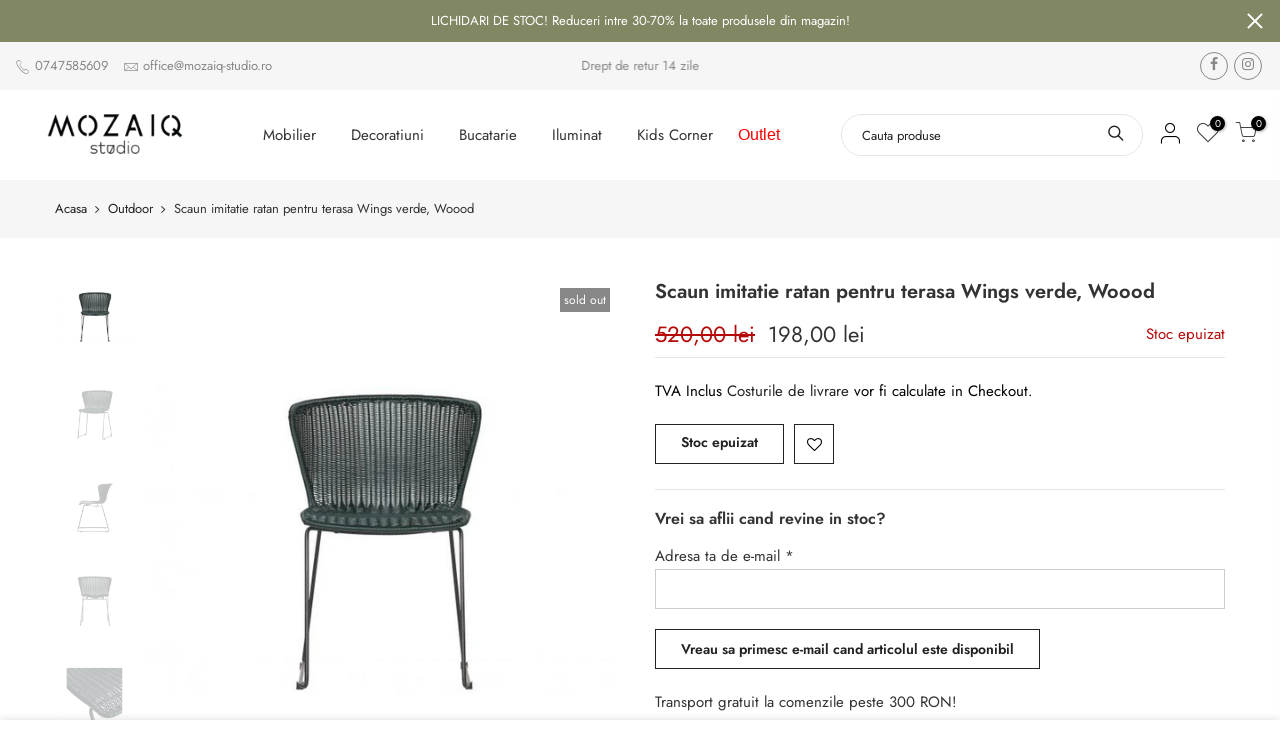

--- FILE ---
content_type: text/html; charset=utf-8
request_url: https://mozaiq-studio.ro/collections/outdoor/products/scaun-wings-woood-verde-ratan
body_size: 21481
content:
<!doctype html>
<html class="no-js" lang="ro-RO">
<head>


  <!-- Google Tag Manager -->
  <script>
    window.dataLayer = window.dataLayer || [];
</script>
<!-- <script>(function(w,d,s,l,i){w[l]=w[l]||[];w[l].push({'gtm.start':
new Date().getTime(),event:'gtm.js'});var f=d.getElementsByTagName(s)[0],
j=d.createElement(s),dl=l!='dataLayer'?'&l='+l:'';j.async=true;j.src=
'https://www.googletagmanager.com/gtm.js?id='+i+dl;f.parentNode.insertBefore(j,f);
})(window,document,'script','dataLayer','GTM-NBLW2S2');</script> -->
<!-- End Google Tag Manager -->

  <meta charset="utf-8">
  <meta name="viewport" content="width=device-width, initial-scale=1, shrink-to-fit=no, user-scalable=no">
  <meta name="theme-color" content="#ae9473">
  <meta name="format-detection" content="telephone=no">
  <link rel="canonical" href="https://mozaiq-studio.ro/products/scaun-wings-woood-verde-ratan">
  <link rel="preconnect" href="//fonts.shopifycdn.com/" crossorigin>
  <link rel="preconnect" href="//cdn.shopify.com/" crossorigin>
  <link rel="dns-prefetch" href="//mozaiq-studio.ro" crossorigin>
  <link rel="dns-prefetch" href="//mozaiq-studio.myshopify.com" crossorigin>
  <link rel="dns-prefetch" href="//cdn.shopify.com" crossorigin>
  <link rel="dns-prefetch" href="//fonts.shopifycdn.com" crossorigin>
  <link rel="dns-prefetch" href="//fonts.googleapis.com" crossorigin>
  <link rel="preload" as="style" href="//mozaiq-studio.ro/cdn/shop/t/9/assets/pre_theme.scss.css?v=164314097174796666431642175680">
  <link rel="preload" as="style" href="//mozaiq-studio.ro/cdn/shop/t/9/assets/theme.scss.css?v=59760133981539333221759332894"><title>Scaun imitatie ratan pentru terasa Wings verde, Woood &ndash; Mozaiq Studio</title><meta name="description" content="Acest scaun trendy &quot;cu aripi&quot; face parte din colectia brandului olandez Woood. Este confectionat din plastic si poliester, iar rama confectionata din otel, finisata cu o pulbere neagra mata permite folosirea acestuia si in mediul exterior.  Specificatii tehnice  Material  Plastic Material picioare Metal Dimensiuni 77.5"><link rel="shortcut icon" type="image/png" href="//mozaiq-studio.ro/cdn/shop/files/favicon_mozaiq_1_32x.png?v=1613685224"><link rel="apple-touch-icon-precomposed" type="image/png" sizes="152x152" href="//mozaiq-studio.ro/cdn/shop/files/favicon_mozaiq_1_152x.png?v=1613685224"><!-- social-meta-tags.liquid --><meta name="keywords" content="Scaun imitatie ratan pentru terasa Wings verde, Woood,Mozaiq Studio,mozaiq-studio.ro"/><meta name="author" content="Coffeehouse"><meta property="og:site_name" content="Mozaiq Studio">
<meta property="og:url" content="https://mozaiq-studio.ro/products/scaun-wings-woood-verde-ratan">
<meta property="og:title" content="Scaun imitatie ratan pentru terasa Wings verde, Woood">
<meta property="og:type" content="og:product">
<meta property="og:description" content="Acest scaun trendy &quot;cu aripi&quot; face parte din colectia brandului olandez Woood. Este confectionat din plastic si poliester, iar rama confectionata din otel, finisata cu o pulbere neagra mata permite folosirea acestuia si in mediul exterior.  Specificatii tehnice  Material  Plastic Material picioare Metal Dimensiuni 77.5"><meta property="product:price:amount" content="198,00">
  <meta property="product:price:amount" content="RON"><meta property="og:image" content="http://mozaiq-studio.ro/cdn/shop/products/378616-F_1_1200x1200.jpg?v=1603373925"><meta property="og:image" content="http://mozaiq-studio.ro/cdn/shop/products/378616-F_2_1200x1200.jpg?v=1617435590"><meta property="og:image" content="http://mozaiq-studio.ro/cdn/shop/products/378616-F_3_1200x1200.jpg?v=1617435590"><meta property="og:image:secure_url" content="https://mozaiq-studio.ro/cdn/shop/products/378616-F_1_1200x1200.jpg?v=1603373925"><meta property="og:image:secure_url" content="https://mozaiq-studio.ro/cdn/shop/products/378616-F_2_1200x1200.jpg?v=1617435590"><meta property="og:image:secure_url" content="https://mozaiq-studio.ro/cdn/shop/products/378616-F_3_1200x1200.jpg?v=1617435590"><meta name="twitter:card" content="summary_large_image">
<meta name="twitter:title" content="Scaun imitatie ratan pentru terasa Wings verde, Woood">
<meta name="twitter:description" content="Acest scaun trendy &quot;cu aripi&quot; face parte din colectia brandului olandez Woood. Este confectionat din plastic si poliester, iar rama confectionata din otel, finisata cu o pulbere neagra mata permite folosirea acestuia si in mediul exterior.  Specificatii tehnice  Material  Plastic Material picioare Metal Dimensiuni 77.5">
<link href="//mozaiq-studio.ro/cdn/shop/t/9/assets/pre_theme.scss.css?v=164314097174796666431642175680" rel="stylesheet" type="text/css" media="all" /><link rel="preload" as="script" href="//mozaiq-studio.ro/cdn/shop/t/9/assets/lazysizes.min.js?v=149785700549589150641642175595">
<link rel="preload" as="script" href="//mozaiq-studio.ro/cdn/shop/t/9/assets/nt_vendor.min.js?v=15107314600890742991642175607">
<link rel="preload" href="//mozaiq-studio.ro/cdn/shop/t/9/assets/style.scss.css?v=27670143364704461611664365001" as="style" onload="this.onload=null;this.rel='stylesheet'">
<link href="//mozaiq-studio.ro/cdn/shop/t/9/assets/theme.scss.css?v=59760133981539333221759332894" rel="stylesheet" type="text/css" media="all" />
<link id="sett_clt4" rel="preload" href="//mozaiq-studio.ro/cdn/shop/t/9/assets/sett_cl.css?v=5740298550388578391642175625" as="style" onload="this.onload=null;this.rel='stylesheet'"><link rel="preload" as="style" href="//mozaiq-studio.ro/cdn/shop/t/9/assets/custom.scss.css?v=57014128494678082491642175679"><link href="//mozaiq-studio.ro/cdn/shop/t/9/assets/custom.scss.css?v=57014128494678082491642175679" rel="stylesheet" type="text/css" media="all" /><link rel="preload" href="//mozaiq-studio.ro/cdn/shop/t/9/assets/line-awesome.min.css?v=36930450349382045261642175598" as="style" onload="this.onload=null;this.rel='stylesheet'">
<script id="js_lzt4" src="//mozaiq-studio.ro/cdn/shop/t/9/assets/lazysizes.min.js?v=149785700549589150641642175595" defer="defer"></script>
<script>document.documentElement.className = document.documentElement.className.replace('no-js', 'yes-js');const t_name = "product", t_cartCount = 0,ThemeNameT4='gecko',ThemeNameT42='ThemeIdT4Gecko',ThemeIdT4 = "true",ThemePuT4 = '#purchase_codet4',t_shop_currency = "RON", t_moneyFormat = "{{amount_with_comma_separator}} lei", t_cart_url = "\/cart", pr_re_url = "\/recommendations\/products"; if (performance.navigation.type === 2) {location.reload(true);}</script>
<script src="//mozaiq-studio.ro/cdn/shop/t/9/assets/nt_vendor.min.js?v=15107314600890742991642175607" defer="defer" id="js_ntt4"
  data-theme='//mozaiq-studio.ro/cdn/shop/t/9/assets/nt_theme.min.js?v=77963981535025784541642175605'
  data-stt='//mozaiq-studio.ro/cdn/shop/t/9/assets/nt_settings.js?v=110258183433342675691642175679'
  data-cat='//mozaiq-studio.ro/cdn/shop/t/9/assets/cat.min.js?v=61643254285094508081642175567' 
  data-sw='//mozaiq-studio.ro/cdn/shop/t/9/assets/swatch.min.js?v=85361288676928631611642175634'
  data-prjs='//mozaiq-studio.ro/cdn/shop/t/9/assets/produc.min.js?v=96869784618906595261642175616' 
  data-mail='//mozaiq-studio.ro/cdn/shop/t/9/assets/platform_mail.min.js?v=146534238011210771231642175613'
  data-my='//mozaiq-studio.ro/cdn/shop/t/9/assets/my.js?v=111603181540343972631642175601' data-cusp='//mozaiq-studio.ro/cdn/shop/t/9/assets/my.js?v=111603181540343972631642175601' data-cur='//mozaiq-studio.ro/cdn/shop/t/9/assets/my.js?v=111603181540343972631642175601' data-mdl='//mozaiq-studio.ro/cdn/shop/t/9/assets/module.min.js?v=72712877271928395091642175601'
  data-map='//mozaiq-studio.ro/cdn/shop/t/9/assets/maplace.min.js?v=123640464312137447171642175599'
  data-time='//mozaiq-studio.ro/cdn/shop/t/9/assets/spacetime.min.js?v=161364803253740588311642175630'
  data-ins='//mozaiq-studio.ro/cdn/shop/t/9/assets/nt_instagram.min.js?v=150539233351459981941642175604'
  data-user='//mozaiq-studio.ro/cdn/shop/t/9/assets/interactable.min.js?v=134844014843821993231642175583'
  data-add='//s7.addthis.com/js/300/addthis_widget.js#pubid=ra-56efaa05a768bd19'
  data-klaviyo='//www.klaviyo.com/media/js/public/klaviyo_subscribe.js'
  data-font='icongecko , fagecko , Pe-icon-7-stroke , Font Awesome 5 Free:n9'
  data-fm=''
  data-spcmn='//mozaiq-studio.ro/cdn/shopifycloud/storefront/assets/themes_support/shopify_common-5f594365.js'
  data-cust='//mozaiq-studio.ro/cdn/shop/t/9/assets/customerclnt.min.js?v=158442283697986287111642175570'
  data-cusjs='none'
  data-desadm='//mozaiq-studio.ro/cdn/shop/t/9/assets/des_adm.min.js?v=150029542803072955801642175572'
  data-otherryv='//mozaiq-studio.ro/cdn/shop/t/9/assets/reviewOther.js?v=157077235154481297451642175624'></script>

<script>window.performance && window.performance.mark && window.performance.mark('shopify.content_for_header.start');</script><meta name="google-site-verification" content="Ybvp1L2vGmMiI9Nc5NOsQaWaZRDZx_40LI5m9q0Fk8o">
<meta id="shopify-digital-wallet" name="shopify-digital-wallet" content="/26536083499/digital_wallets/dialog">
<link rel="alternate" type="application/json+oembed" href="https://mozaiq-studio.ro/products/scaun-wings-woood-verde-ratan.oembed">
<script async="async" src="/checkouts/internal/preloads.js?locale=ro-RO"></script>
<script id="shopify-features" type="application/json">{"accessToken":"7ee179a3ba584ea84a7c7a2ff33a84bc","betas":["rich-media-storefront-analytics"],"domain":"mozaiq-studio.ro","predictiveSearch":true,"shopId":26536083499,"locale":"ro"}</script>
<script>var Shopify = Shopify || {};
Shopify.shop = "mozaiq-studio.myshopify.com";
Shopify.locale = "ro-RO";
Shopify.currency = {"active":"RON","rate":"1.0"};
Shopify.country = "RO";
Shopify.theme = {"name":"Mozaiq Studio 5.1 | Standard Edition","id":130201157889,"schema_name":"Gecko","schema_version":"5.1","theme_store_id":null,"role":"main"};
Shopify.theme.handle = "null";
Shopify.theme.style = {"id":null,"handle":null};
Shopify.cdnHost = "mozaiq-studio.ro/cdn";
Shopify.routes = Shopify.routes || {};
Shopify.routes.root = "/";</script>
<script type="module">!function(o){(o.Shopify=o.Shopify||{}).modules=!0}(window);</script>
<script>!function(o){function n(){var o=[];function n(){o.push(Array.prototype.slice.apply(arguments))}return n.q=o,n}var t=o.Shopify=o.Shopify||{};t.loadFeatures=n(),t.autoloadFeatures=n()}(window);</script>
<script id="shop-js-analytics" type="application/json">{"pageType":"product"}</script>
<script defer="defer" async type="module" src="//mozaiq-studio.ro/cdn/shopifycloud/shop-js/modules/v2/client.init-shop-cart-sync_ItZyvzE2.ro-RO.esm.js"></script>
<script defer="defer" async type="module" src="//mozaiq-studio.ro/cdn/shopifycloud/shop-js/modules/v2/chunk.common_Bs0dmIPn.esm.js"></script>
<script type="module">
  await import("//mozaiq-studio.ro/cdn/shopifycloud/shop-js/modules/v2/client.init-shop-cart-sync_ItZyvzE2.ro-RO.esm.js");
await import("//mozaiq-studio.ro/cdn/shopifycloud/shop-js/modules/v2/chunk.common_Bs0dmIPn.esm.js");

  window.Shopify.SignInWithShop?.initShopCartSync?.({"fedCMEnabled":true,"windoidEnabled":true});

</script>
<script id="__st">var __st={"a":26536083499,"offset":7200,"reqid":"5c1d7105-358a-4455-89bb-18c40ae56c38-1768416556","pageurl":"mozaiq-studio.ro\/collections\/outdoor\/products\/scaun-wings-woood-verde-ratan","u":"8acb03ecaf04","p":"product","rtyp":"product","rid":4464971644971};</script>
<script>window.ShopifyPaypalV4VisibilityTracking = true;</script>
<script id="form-persister">!function(){'use strict';const t='contact',e='new_comment',n=[[t,t],['blogs',e],['comments',e],[t,'customer']],o='password',r='form_key',c=['recaptcha-v3-token','g-recaptcha-response','h-captcha-response',o],s=()=>{try{return window.sessionStorage}catch{return}},i='__shopify_v',u=t=>t.elements[r],a=function(){const t=[...n].map((([t,e])=>`form[action*='/${t}']:not([data-nocaptcha='true']) input[name='form_type'][value='${e}']`)).join(',');var e;return e=t,()=>e?[...document.querySelectorAll(e)].map((t=>t.form)):[]}();function m(t){const e=u(t);a().includes(t)&&(!e||!e.value)&&function(t){try{if(!s())return;!function(t){const e=s();if(!e)return;const n=u(t);if(!n)return;const o=n.value;o&&e.removeItem(o)}(t);const e=Array.from(Array(32),(()=>Math.random().toString(36)[2])).join('');!function(t,e){u(t)||t.append(Object.assign(document.createElement('input'),{type:'hidden',name:r})),t.elements[r].value=e}(t,e),function(t,e){const n=s();if(!n)return;const r=[...t.querySelectorAll(`input[type='${o}']`)].map((({name:t})=>t)),u=[...c,...r],a={};for(const[o,c]of new FormData(t).entries())u.includes(o)||(a[o]=c);n.setItem(e,JSON.stringify({[i]:1,action:t.action,data:a}))}(t,e)}catch(e){console.error('failed to persist form',e)}}(t)}const f=t=>{if('true'===t.dataset.persistBound)return;const e=function(t,e){const n=function(t){return'function'==typeof t.submit?t.submit:HTMLFormElement.prototype.submit}(t).bind(t);return function(){let t;return()=>{t||(t=!0,(()=>{try{e(),n()}catch(t){(t=>{console.error('form submit failed',t)})(t)}})(),setTimeout((()=>t=!1),250))}}()}(t,(()=>{m(t)}));!function(t,e){if('function'==typeof t.submit&&'function'==typeof e)try{t.submit=e}catch{}}(t,e),t.addEventListener('submit',(t=>{t.preventDefault(),e()})),t.dataset.persistBound='true'};!function(){function t(t){const e=(t=>{const e=t.target;return e instanceof HTMLFormElement?e:e&&e.form})(t);e&&m(e)}document.addEventListener('submit',t),document.addEventListener('DOMContentLoaded',(()=>{const e=a();for(const t of e)f(t);var n;n=document.body,new window.MutationObserver((t=>{for(const e of t)if('childList'===e.type&&e.addedNodes.length)for(const t of e.addedNodes)1===t.nodeType&&'FORM'===t.tagName&&a().includes(t)&&f(t)})).observe(n,{childList:!0,subtree:!0,attributes:!1}),document.removeEventListener('submit',t)}))}()}();</script>
<script integrity="sha256-4kQ18oKyAcykRKYeNunJcIwy7WH5gtpwJnB7kiuLZ1E=" data-source-attribution="shopify.loadfeatures" defer="defer" src="//mozaiq-studio.ro/cdn/shopifycloud/storefront/assets/storefront/load_feature-a0a9edcb.js" crossorigin="anonymous"></script>
<script data-source-attribution="shopify.dynamic_checkout.dynamic.init">var Shopify=Shopify||{};Shopify.PaymentButton=Shopify.PaymentButton||{isStorefrontPortableWallets:!0,init:function(){window.Shopify.PaymentButton.init=function(){};var t=document.createElement("script");t.src="https://mozaiq-studio.ro/cdn/shopifycloud/portable-wallets/latest/portable-wallets.ro.js",t.type="module",document.head.appendChild(t)}};
</script>
<script data-source-attribution="shopify.dynamic_checkout.buyer_consent">
  function portableWalletsHideBuyerConsent(e){var t=document.getElementById("shopify-buyer-consent"),n=document.getElementById("shopify-subscription-policy-button");t&&n&&(t.classList.add("hidden"),t.setAttribute("aria-hidden","true"),n.removeEventListener("click",e))}function portableWalletsShowBuyerConsent(e){var t=document.getElementById("shopify-buyer-consent"),n=document.getElementById("shopify-subscription-policy-button");t&&n&&(t.classList.remove("hidden"),t.removeAttribute("aria-hidden"),n.addEventListener("click",e))}window.Shopify?.PaymentButton&&(window.Shopify.PaymentButton.hideBuyerConsent=portableWalletsHideBuyerConsent,window.Shopify.PaymentButton.showBuyerConsent=portableWalletsShowBuyerConsent);
</script>
<script data-source-attribution="shopify.dynamic_checkout.cart.bootstrap">document.addEventListener("DOMContentLoaded",(function(){function t(){return document.querySelector("shopify-accelerated-checkout-cart, shopify-accelerated-checkout")}if(t())Shopify.PaymentButton.init();else{new MutationObserver((function(e,n){t()&&(Shopify.PaymentButton.init(),n.disconnect())})).observe(document.body,{childList:!0,subtree:!0})}}));
</script>

<script>window.performance && window.performance.mark && window.performance.mark('shopify.content_for_header.end');</script>
 

<script>window.__pagefly_analytics_settings__={"acceptTracking":false};</script>
 
                  <script src="//mozaiq-studio.ro/cdn/shop/t/9/assets/bss-file-configdata.js?v=152562245412685602781657188754" type="text/javascript"></script><script>
              if (typeof BSS_PL == 'undefined') {
                  var BSS_PL = {};
              }
              
              var bssPlApiServer = "https://product-labels-pro.bsscommerce.com";
              BSS_PL.customerTags = 'null';
              BSS_PL.configData = configDatas;
              BSS_PL.storeId = 15343;
              BSS_PL.currentPlan = "ten_usd";
              BSS_PL.storeIdCustomOld = "10678";
              BSS_PL.storeIdOldWIthPriority = "12200";
              BSS_PL.apiServerProduction = "https://product-labels-pro.bsscommerce.com";
              
              </script>
          <style>
.homepage-slideshow .slick-slide .bss_pl_img {
    visibility: hidden !important;
}
</style>
                    <link href="https://monorail-edge.shopifysvc.com" rel="dns-prefetch">
<script>(function(){if ("sendBeacon" in navigator && "performance" in window) {try {var session_token_from_headers = performance.getEntriesByType('navigation')[0].serverTiming.find(x => x.name == '_s').description;} catch {var session_token_from_headers = undefined;}var session_cookie_matches = document.cookie.match(/_shopify_s=([^;]*)/);var session_token_from_cookie = session_cookie_matches && session_cookie_matches.length === 2 ? session_cookie_matches[1] : "";var session_token = session_token_from_headers || session_token_from_cookie || "";function handle_abandonment_event(e) {var entries = performance.getEntries().filter(function(entry) {return /monorail-edge.shopifysvc.com/.test(entry.name);});if (!window.abandonment_tracked && entries.length === 0) {window.abandonment_tracked = true;var currentMs = Date.now();var navigation_start = performance.timing.navigationStart;var payload = {shop_id: 26536083499,url: window.location.href,navigation_start,duration: currentMs - navigation_start,session_token,page_type: "product"};window.navigator.sendBeacon("https://monorail-edge.shopifysvc.com/v1/produce", JSON.stringify({schema_id: "online_store_buyer_site_abandonment/1.1",payload: payload,metadata: {event_created_at_ms: currentMs,event_sent_at_ms: currentMs}}));}}window.addEventListener('pagehide', handle_abandonment_event);}}());</script>
<script id="web-pixels-manager-setup">(function e(e,d,r,n,o){if(void 0===o&&(o={}),!Boolean(null===(a=null===(i=window.Shopify)||void 0===i?void 0:i.analytics)||void 0===a?void 0:a.replayQueue)){var i,a;window.Shopify=window.Shopify||{};var t=window.Shopify;t.analytics=t.analytics||{};var s=t.analytics;s.replayQueue=[],s.publish=function(e,d,r){return s.replayQueue.push([e,d,r]),!0};try{self.performance.mark("wpm:start")}catch(e){}var l=function(){var e={modern:/Edge?\/(1{2}[4-9]|1[2-9]\d|[2-9]\d{2}|\d{4,})\.\d+(\.\d+|)|Firefox\/(1{2}[4-9]|1[2-9]\d|[2-9]\d{2}|\d{4,})\.\d+(\.\d+|)|Chrom(ium|e)\/(9{2}|\d{3,})\.\d+(\.\d+|)|(Maci|X1{2}).+ Version\/(15\.\d+|(1[6-9]|[2-9]\d|\d{3,})\.\d+)([,.]\d+|)( \(\w+\)|)( Mobile\/\w+|) Safari\/|Chrome.+OPR\/(9{2}|\d{3,})\.\d+\.\d+|(CPU[ +]OS|iPhone[ +]OS|CPU[ +]iPhone|CPU IPhone OS|CPU iPad OS)[ +]+(15[._]\d+|(1[6-9]|[2-9]\d|\d{3,})[._]\d+)([._]\d+|)|Android:?[ /-](13[3-9]|1[4-9]\d|[2-9]\d{2}|\d{4,})(\.\d+|)(\.\d+|)|Android.+Firefox\/(13[5-9]|1[4-9]\d|[2-9]\d{2}|\d{4,})\.\d+(\.\d+|)|Android.+Chrom(ium|e)\/(13[3-9]|1[4-9]\d|[2-9]\d{2}|\d{4,})\.\d+(\.\d+|)|SamsungBrowser\/([2-9]\d|\d{3,})\.\d+/,legacy:/Edge?\/(1[6-9]|[2-9]\d|\d{3,})\.\d+(\.\d+|)|Firefox\/(5[4-9]|[6-9]\d|\d{3,})\.\d+(\.\d+|)|Chrom(ium|e)\/(5[1-9]|[6-9]\d|\d{3,})\.\d+(\.\d+|)([\d.]+$|.*Safari\/(?![\d.]+ Edge\/[\d.]+$))|(Maci|X1{2}).+ Version\/(10\.\d+|(1[1-9]|[2-9]\d|\d{3,})\.\d+)([,.]\d+|)( \(\w+\)|)( Mobile\/\w+|) Safari\/|Chrome.+OPR\/(3[89]|[4-9]\d|\d{3,})\.\d+\.\d+|(CPU[ +]OS|iPhone[ +]OS|CPU[ +]iPhone|CPU IPhone OS|CPU iPad OS)[ +]+(10[._]\d+|(1[1-9]|[2-9]\d|\d{3,})[._]\d+)([._]\d+|)|Android:?[ /-](13[3-9]|1[4-9]\d|[2-9]\d{2}|\d{4,})(\.\d+|)(\.\d+|)|Mobile Safari.+OPR\/([89]\d|\d{3,})\.\d+\.\d+|Android.+Firefox\/(13[5-9]|1[4-9]\d|[2-9]\d{2}|\d{4,})\.\d+(\.\d+|)|Android.+Chrom(ium|e)\/(13[3-9]|1[4-9]\d|[2-9]\d{2}|\d{4,})\.\d+(\.\d+|)|Android.+(UC? ?Browser|UCWEB|U3)[ /]?(15\.([5-9]|\d{2,})|(1[6-9]|[2-9]\d|\d{3,})\.\d+)\.\d+|SamsungBrowser\/(5\.\d+|([6-9]|\d{2,})\.\d+)|Android.+MQ{2}Browser\/(14(\.(9|\d{2,})|)|(1[5-9]|[2-9]\d|\d{3,})(\.\d+|))(\.\d+|)|K[Aa][Ii]OS\/(3\.\d+|([4-9]|\d{2,})\.\d+)(\.\d+|)/},d=e.modern,r=e.legacy,n=navigator.userAgent;return n.match(d)?"modern":n.match(r)?"legacy":"unknown"}(),u="modern"===l?"modern":"legacy",c=(null!=n?n:{modern:"",legacy:""})[u],f=function(e){return[e.baseUrl,"/wpm","/b",e.hashVersion,"modern"===e.buildTarget?"m":"l",".js"].join("")}({baseUrl:d,hashVersion:r,buildTarget:u}),m=function(e){var d=e.version,r=e.bundleTarget,n=e.surface,o=e.pageUrl,i=e.monorailEndpoint;return{emit:function(e){var a=e.status,t=e.errorMsg,s=(new Date).getTime(),l=JSON.stringify({metadata:{event_sent_at_ms:s},events:[{schema_id:"web_pixels_manager_load/3.1",payload:{version:d,bundle_target:r,page_url:o,status:a,surface:n,error_msg:t},metadata:{event_created_at_ms:s}}]});if(!i)return console&&console.warn&&console.warn("[Web Pixels Manager] No Monorail endpoint provided, skipping logging."),!1;try{return self.navigator.sendBeacon.bind(self.navigator)(i,l)}catch(e){}var u=new XMLHttpRequest;try{return u.open("POST",i,!0),u.setRequestHeader("Content-Type","text/plain"),u.send(l),!0}catch(e){return console&&console.warn&&console.warn("[Web Pixels Manager] Got an unhandled error while logging to Monorail."),!1}}}}({version:r,bundleTarget:l,surface:e.surface,pageUrl:self.location.href,monorailEndpoint:e.monorailEndpoint});try{o.browserTarget=l,function(e){var d=e.src,r=e.async,n=void 0===r||r,o=e.onload,i=e.onerror,a=e.sri,t=e.scriptDataAttributes,s=void 0===t?{}:t,l=document.createElement("script"),u=document.querySelector("head"),c=document.querySelector("body");if(l.async=n,l.src=d,a&&(l.integrity=a,l.crossOrigin="anonymous"),s)for(var f in s)if(Object.prototype.hasOwnProperty.call(s,f))try{l.dataset[f]=s[f]}catch(e){}if(o&&l.addEventListener("load",o),i&&l.addEventListener("error",i),u)u.appendChild(l);else{if(!c)throw new Error("Did not find a head or body element to append the script");c.appendChild(l)}}({src:f,async:!0,onload:function(){if(!function(){var e,d;return Boolean(null===(d=null===(e=window.Shopify)||void 0===e?void 0:e.analytics)||void 0===d?void 0:d.initialized)}()){var d=window.webPixelsManager.init(e)||void 0;if(d){var r=window.Shopify.analytics;r.replayQueue.forEach((function(e){var r=e[0],n=e[1],o=e[2];d.publishCustomEvent(r,n,o)})),r.replayQueue=[],r.publish=d.publishCustomEvent,r.visitor=d.visitor,r.initialized=!0}}},onerror:function(){return m.emit({status:"failed",errorMsg:"".concat(f," has failed to load")})},sri:function(e){var d=/^sha384-[A-Za-z0-9+/=]+$/;return"string"==typeof e&&d.test(e)}(c)?c:"",scriptDataAttributes:o}),m.emit({status:"loading"})}catch(e){m.emit({status:"failed",errorMsg:(null==e?void 0:e.message)||"Unknown error"})}}})({shopId: 26536083499,storefrontBaseUrl: "https://mozaiq-studio.ro",extensionsBaseUrl: "https://extensions.shopifycdn.com/cdn/shopifycloud/web-pixels-manager",monorailEndpoint: "https://monorail-edge.shopifysvc.com/unstable/produce_batch",surface: "storefront-renderer",enabledBetaFlags: ["2dca8a86","a0d5f9d2"],webPixelsConfigList: [{"id":"1123320132","configuration":"{\"config\":\"{\\\"pixel_id\\\":\\\"GT-WFFD9QG\\\",\\\"target_country\\\":\\\"RO\\\",\\\"gtag_events\\\":[{\\\"type\\\":\\\"purchase\\\",\\\"action_label\\\":\\\"MC-EHXSVP1CJT\\\"},{\\\"type\\\":\\\"page_view\\\",\\\"action_label\\\":\\\"MC-EHXSVP1CJT\\\"},{\\\"type\\\":\\\"view_item\\\",\\\"action_label\\\":\\\"MC-EHXSVP1CJT\\\"}],\\\"enable_monitoring_mode\\\":false}\"}","eventPayloadVersion":"v1","runtimeContext":"OPEN","scriptVersion":"b2a88bafab3e21179ed38636efcd8a93","type":"APP","apiClientId":1780363,"privacyPurposes":[],"dataSharingAdjustments":{"protectedCustomerApprovalScopes":["read_customer_address","read_customer_email","read_customer_name","read_customer_personal_data","read_customer_phone"]}},{"id":"363528516","configuration":"{\"pixel_id\":\"875238439626219\",\"pixel_type\":\"facebook_pixel\",\"metaapp_system_user_token\":\"-\"}","eventPayloadVersion":"v1","runtimeContext":"OPEN","scriptVersion":"ca16bc87fe92b6042fbaa3acc2fbdaa6","type":"APP","apiClientId":2329312,"privacyPurposes":["ANALYTICS","MARKETING","SALE_OF_DATA"],"dataSharingAdjustments":{"protectedCustomerApprovalScopes":["read_customer_address","read_customer_email","read_customer_name","read_customer_personal_data","read_customer_phone"]}},{"id":"175669572","eventPayloadVersion":"v1","runtimeContext":"LAX","scriptVersion":"1","type":"CUSTOM","privacyPurposes":["ANALYTICS"],"name":"Google Analytics tag (migrated)"},{"id":"shopify-app-pixel","configuration":"{}","eventPayloadVersion":"v1","runtimeContext":"STRICT","scriptVersion":"0450","apiClientId":"shopify-pixel","type":"APP","privacyPurposes":["ANALYTICS","MARKETING"]},{"id":"shopify-custom-pixel","eventPayloadVersion":"v1","runtimeContext":"LAX","scriptVersion":"0450","apiClientId":"shopify-pixel","type":"CUSTOM","privacyPurposes":["ANALYTICS","MARKETING"]}],isMerchantRequest: false,initData: {"shop":{"name":"Mozaiq Studio","paymentSettings":{"currencyCode":"RON"},"myshopifyDomain":"mozaiq-studio.myshopify.com","countryCode":"RO","storefrontUrl":"https:\/\/mozaiq-studio.ro"},"customer":null,"cart":null,"checkout":null,"productVariants":[{"price":{"amount":198.0,"currencyCode":"RON"},"product":{"title":"Scaun imitatie ratan pentru terasa Wings verde, Woood","vendor":"Woood","id":"4464971644971","untranslatedTitle":"Scaun imitatie ratan pentru terasa Wings verde, Woood","url":"\/products\/scaun-wings-woood-verde-ratan","type":"Scaun outdoor"},"id":"31794843025451","image":{"src":"\/\/mozaiq-studio.ro\/cdn\/shop\/products\/378616-F_1.jpg?v=1603373925"},"sku":"MZQ378616-F","title":"Default Title","untranslatedTitle":"Default Title"}],"purchasingCompany":null},},"https://mozaiq-studio.ro/cdn","7cecd0b6w90c54c6cpe92089d5m57a67346",{"modern":"","legacy":""},{"shopId":"26536083499","storefrontBaseUrl":"https:\/\/mozaiq-studio.ro","extensionBaseUrl":"https:\/\/extensions.shopifycdn.com\/cdn\/shopifycloud\/web-pixels-manager","surface":"storefront-renderer","enabledBetaFlags":"[\"2dca8a86\", \"a0d5f9d2\"]","isMerchantRequest":"false","hashVersion":"7cecd0b6w90c54c6cpe92089d5m57a67346","publish":"custom","events":"[[\"page_viewed\",{}],[\"product_viewed\",{\"productVariant\":{\"price\":{\"amount\":198.0,\"currencyCode\":\"RON\"},\"product\":{\"title\":\"Scaun imitatie ratan pentru terasa Wings verde, Woood\",\"vendor\":\"Woood\",\"id\":\"4464971644971\",\"untranslatedTitle\":\"Scaun imitatie ratan pentru terasa Wings verde, Woood\",\"url\":\"\/products\/scaun-wings-woood-verde-ratan\",\"type\":\"Scaun outdoor\"},\"id\":\"31794843025451\",\"image\":{\"src\":\"\/\/mozaiq-studio.ro\/cdn\/shop\/products\/378616-F_1.jpg?v=1603373925\"},\"sku\":\"MZQ378616-F\",\"title\":\"Default Title\",\"untranslatedTitle\":\"Default Title\"}}]]"});</script><script>
  window.ShopifyAnalytics = window.ShopifyAnalytics || {};
  window.ShopifyAnalytics.meta = window.ShopifyAnalytics.meta || {};
  window.ShopifyAnalytics.meta.currency = 'RON';
  var meta = {"product":{"id":4464971644971,"gid":"gid:\/\/shopify\/Product\/4464971644971","vendor":"Woood","type":"Scaun outdoor","handle":"scaun-wings-woood-verde-ratan","variants":[{"id":31794843025451,"price":19800,"name":"Scaun imitatie ratan pentru terasa Wings verde, Woood","public_title":null,"sku":"MZQ378616-F"}],"remote":false},"page":{"pageType":"product","resourceType":"product","resourceId":4464971644971,"requestId":"5c1d7105-358a-4455-89bb-18c40ae56c38-1768416556"}};
  for (var attr in meta) {
    window.ShopifyAnalytics.meta[attr] = meta[attr];
  }
</script>
<script class="analytics">
  (function () {
    var customDocumentWrite = function(content) {
      var jquery = null;

      if (window.jQuery) {
        jquery = window.jQuery;
      } else if (window.Checkout && window.Checkout.$) {
        jquery = window.Checkout.$;
      }

      if (jquery) {
        jquery('body').append(content);
      }
    };

    var hasLoggedConversion = function(token) {
      if (token) {
        return document.cookie.indexOf('loggedConversion=' + token) !== -1;
      }
      return false;
    }

    var setCookieIfConversion = function(token) {
      if (token) {
        var twoMonthsFromNow = new Date(Date.now());
        twoMonthsFromNow.setMonth(twoMonthsFromNow.getMonth() + 2);

        document.cookie = 'loggedConversion=' + token + '; expires=' + twoMonthsFromNow;
      }
    }

    var trekkie = window.ShopifyAnalytics.lib = window.trekkie = window.trekkie || [];
    if (trekkie.integrations) {
      return;
    }
    trekkie.methods = [
      'identify',
      'page',
      'ready',
      'track',
      'trackForm',
      'trackLink'
    ];
    trekkie.factory = function(method) {
      return function() {
        var args = Array.prototype.slice.call(arguments);
        args.unshift(method);
        trekkie.push(args);
        return trekkie;
      };
    };
    for (var i = 0; i < trekkie.methods.length; i++) {
      var key = trekkie.methods[i];
      trekkie[key] = trekkie.factory(key);
    }
    trekkie.load = function(config) {
      trekkie.config = config || {};
      trekkie.config.initialDocumentCookie = document.cookie;
      var first = document.getElementsByTagName('script')[0];
      var script = document.createElement('script');
      script.type = 'text/javascript';
      script.onerror = function(e) {
        var scriptFallback = document.createElement('script');
        scriptFallback.type = 'text/javascript';
        scriptFallback.onerror = function(error) {
                var Monorail = {
      produce: function produce(monorailDomain, schemaId, payload) {
        var currentMs = new Date().getTime();
        var event = {
          schema_id: schemaId,
          payload: payload,
          metadata: {
            event_created_at_ms: currentMs,
            event_sent_at_ms: currentMs
          }
        };
        return Monorail.sendRequest("https://" + monorailDomain + "/v1/produce", JSON.stringify(event));
      },
      sendRequest: function sendRequest(endpointUrl, payload) {
        // Try the sendBeacon API
        if (window && window.navigator && typeof window.navigator.sendBeacon === 'function' && typeof window.Blob === 'function' && !Monorail.isIos12()) {
          var blobData = new window.Blob([payload], {
            type: 'text/plain'
          });

          if (window.navigator.sendBeacon(endpointUrl, blobData)) {
            return true;
          } // sendBeacon was not successful

        } // XHR beacon

        var xhr = new XMLHttpRequest();

        try {
          xhr.open('POST', endpointUrl);
          xhr.setRequestHeader('Content-Type', 'text/plain');
          xhr.send(payload);
        } catch (e) {
          console.log(e);
        }

        return false;
      },
      isIos12: function isIos12() {
        return window.navigator.userAgent.lastIndexOf('iPhone; CPU iPhone OS 12_') !== -1 || window.navigator.userAgent.lastIndexOf('iPad; CPU OS 12_') !== -1;
      }
    };
    Monorail.produce('monorail-edge.shopifysvc.com',
      'trekkie_storefront_load_errors/1.1',
      {shop_id: 26536083499,
      theme_id: 130201157889,
      app_name: "storefront",
      context_url: window.location.href,
      source_url: "//mozaiq-studio.ro/cdn/s/trekkie.storefront.55c6279c31a6628627b2ba1c5ff367020da294e2.min.js"});

        };
        scriptFallback.async = true;
        scriptFallback.src = '//mozaiq-studio.ro/cdn/s/trekkie.storefront.55c6279c31a6628627b2ba1c5ff367020da294e2.min.js';
        first.parentNode.insertBefore(scriptFallback, first);
      };
      script.async = true;
      script.src = '//mozaiq-studio.ro/cdn/s/trekkie.storefront.55c6279c31a6628627b2ba1c5ff367020da294e2.min.js';
      first.parentNode.insertBefore(script, first);
    };
    trekkie.load(
      {"Trekkie":{"appName":"storefront","development":false,"defaultAttributes":{"shopId":26536083499,"isMerchantRequest":null,"themeId":130201157889,"themeCityHash":"13449546580755207951","contentLanguage":"ro-RO","currency":"RON","eventMetadataId":"3c589782-e5ba-48a8-9c8e-772c3d93d424"},"isServerSideCookieWritingEnabled":true,"monorailRegion":"shop_domain","enabledBetaFlags":["65f19447"]},"Session Attribution":{},"S2S":{"facebookCapiEnabled":true,"source":"trekkie-storefront-renderer","apiClientId":580111}}
    );

    var loaded = false;
    trekkie.ready(function() {
      if (loaded) return;
      loaded = true;

      window.ShopifyAnalytics.lib = window.trekkie;

      var originalDocumentWrite = document.write;
      document.write = customDocumentWrite;
      try { window.ShopifyAnalytics.merchantGoogleAnalytics.call(this); } catch(error) {};
      document.write = originalDocumentWrite;

      window.ShopifyAnalytics.lib.page(null,{"pageType":"product","resourceType":"product","resourceId":4464971644971,"requestId":"5c1d7105-358a-4455-89bb-18c40ae56c38-1768416556","shopifyEmitted":true});

      var match = window.location.pathname.match(/checkouts\/(.+)\/(thank_you|post_purchase)/)
      var token = match? match[1]: undefined;
      if (!hasLoggedConversion(token)) {
        setCookieIfConversion(token);
        window.ShopifyAnalytics.lib.track("Viewed Product",{"currency":"RON","variantId":31794843025451,"productId":4464971644971,"productGid":"gid:\/\/shopify\/Product\/4464971644971","name":"Scaun imitatie ratan pentru terasa Wings verde, Woood","price":"198.00","sku":"MZQ378616-F","brand":"Woood","variant":null,"category":"Scaun outdoor","nonInteraction":true,"remote":false},undefined,undefined,{"shopifyEmitted":true});
      window.ShopifyAnalytics.lib.track("monorail:\/\/trekkie_storefront_viewed_product\/1.1",{"currency":"RON","variantId":31794843025451,"productId":4464971644971,"productGid":"gid:\/\/shopify\/Product\/4464971644971","name":"Scaun imitatie ratan pentru terasa Wings verde, Woood","price":"198.00","sku":"MZQ378616-F","brand":"Woood","variant":null,"category":"Scaun outdoor","nonInteraction":true,"remote":false,"referer":"https:\/\/mozaiq-studio.ro\/collections\/outdoor\/products\/scaun-wings-woood-verde-ratan"});
      }
    });


        var eventsListenerScript = document.createElement('script');
        eventsListenerScript.async = true;
        eventsListenerScript.src = "//mozaiq-studio.ro/cdn/shopifycloud/storefront/assets/shop_events_listener-3da45d37.js";
        document.getElementsByTagName('head')[0].appendChild(eventsListenerScript);

})();</script>
  <script>
  if (!window.ga || (window.ga && typeof window.ga !== 'function')) {
    window.ga = function ga() {
      (window.ga.q = window.ga.q || []).push(arguments);
      if (window.Shopify && window.Shopify.analytics && typeof window.Shopify.analytics.publish === 'function') {
        window.Shopify.analytics.publish("ga_stub_called", {}, {sendTo: "google_osp_migration"});
      }
      console.error("Shopify's Google Analytics stub called with:", Array.from(arguments), "\nSee https://help.shopify.com/manual/promoting-marketing/pixels/pixel-migration#google for more information.");
    };
    if (window.Shopify && window.Shopify.analytics && typeof window.Shopify.analytics.publish === 'function') {
      window.Shopify.analytics.publish("ga_stub_initialized", {}, {sendTo: "google_osp_migration"});
    }
  }
</script>
<script
  defer
  src="https://mozaiq-studio.ro/cdn/shopifycloud/perf-kit/shopify-perf-kit-3.0.3.min.js"
  data-application="storefront-renderer"
  data-shop-id="26536083499"
  data-render-region="gcp-us-east1"
  data-page-type="product"
  data-theme-instance-id="130201157889"
  data-theme-name="Gecko"
  data-theme-version="5.1"
  data-monorail-region="shop_domain"
  data-resource-timing-sampling-rate="10"
  data-shs="true"
  data-shs-beacon="true"
  data-shs-export-with-fetch="true"
  data-shs-logs-sample-rate="1"
  data-shs-beacon-endpoint="https://mozaiq-studio.ro/api/collect"
></script>
</head>
              
<body class="gecko-5_0_0 lazy_icons min_cqty_0 btnt4_style_1 zoom_tp_2 css_scrollbar template-product js_search_true cart_pos_side gecko_toolbar_false hover_img2 swatch_style_square swatch_list_size_small label_style_rectangular wrapper_full_width header_full_true header_sticky_true hide_scrolld_false des_header_9 rtl_false h_transparent_false h_tr_top_false h_banner_true top_bar_true catalog_mode_false cat_sticky_true prs_bordered_grid_2 prs_sw_limit_false search_pos_full lazyload">


            
              


            
<div id="ld_cl_bar" class="op__0 pe_none"></div><div id="shopify-section-header_banner" class="shopify-section"><div class="h__banner bgp pt__10 pb__10 fs__14 flex fl_center al_center pr oh show_icon_true" data-ver='2' data-date='1'><div class="container">
   <div class="row al_center"><div class="col-auto"><a data-no-instant rel="nofollow" href="#" class="h_banner_close pr pl__10 cw z_index"></a></div><div class="col h_banner_wrap tc cw">LICHIDARI DE STOC! Reduceri intre 30-70% la toate produsele din magazin!</div><div class="col-auto"><a data-no-instant rel="nofollow" href="#" class="h_banner_close pr pl__10 cw z_100"></a></div></div>
</div></div><style data-shopify>.h__banner { background-color: #818763;min-height:41px;font-size:13px;}.h_banner_wrap {color:#ffffff }.h_banner_close,.h_banner_close:hover,.h_banner_close:focus {color:#ffffff !important }.h_banner_close:after, .h_banner_close:before {background-color:#ffffff }</style></div><div id="nt_wrapper"><header id="ntheader" class="ntheader header_9 h_icon_iccl"><div class="ntheader_wrapper pr z_200"><div id="shopify-section-header_top" class="shopify-section type_carousel"><div class="h__top bgbl pt__10 pb__10 fs__12 flex fl_center al_center"><div class="container">
   <div class="row al_center"><div class="col-lg-4 col-12 tc tl_lg col-md-12 dn_true_1024"><div class="header-text"><i class="pegk pe-7s-call"></i> 0747585609<i class="pegk pe-7s-mail ml__15"></i> <a class="cg" href="mailto:office@mozaiq-studio.ro">office@mozaiq-studio.ro</a></div></div><div class="col-lg-4 col-12 tc col-md-12 dn_false_1024"><div class="header-text">
               <div class="row nt_slider js_carousel" data-flickity='{ "fade":1,"cellAlign": "center","imagesLoaded": 0,"lazyLoad": 0,"freeScroll": 0,"wrapAround": true,"autoPlay" : 2500.0,"pauseAutoPlayOnHover" : true, "rightToLeft": false, "prevNextButtons": false,"pageDots": false, "contain" : 1,"adaptiveHeight" : 1,"dragThreshold" : 5,"percentPosition": 1 }'><div class="col-12 item_slide_ht"><p>Transport gratuit la comenzi peste 300 RON</p></div><div class="col-12 item_slide_ht"><p>Drept de retur 14 zile</p></div></div>
             </div></div><div class="col-lg-4 col-12 tc col-md-12 tr_lg dn_true_1024"><div class="nt-social border_true black_false"><a data-no-instant rel="noopener noreferrer nofollow" href="https://www.facebook.com/mozaiq.studio/" target="_blank" class="facebook cb ttip_nt tooltip_bottom_left"><span class="tt_txt">Urmareste-ne pe Facebook</span><i class="facl facl-facebook"></i></a><a data-no-instant rel="noopener noreferrer nofollow" href="https://www.instagram.com/mozaiq.studio/" target="_blank" class="instagram cb ttip_nt tooltip_bottom_left"><span class="tt_txt">Urmareste-ne pe Instagram</span><i class="facl facl-instagram"></i></a></div>

</div></div>
</div></div><style data-shopify>.h__top {min-height:41px;font-size:13px;}.h__top{ background-color: #f6f6f6;color:#878787 } .header-text >.cg,.h__top .nt_currency,.h__top .header-text a { color:#878787  } .h__top .cr,a[title="#cr"],.h__top .header-text a[title="#cr"] { color:#b50808  } .header-text >a:not(.cg) { color:#ae9473  }</style></div><div id="shopify-section-header_9" class="shopify-section sp_header_mid"><div class="header__mid header__mid9"><div class="container">
     <div class="row al_center css_h_se">
        <div class="col-md-4 col-3 dn_lg"><a href="/" data-id='#nt_menu_canvas' class="push_side push-menu-btn  lh__1 flex al_center"><svg xmlns="http://www.w3.org/2000/svg" width="30" height="16" viewBox="0 0 30 16"><rect width="30" height="1.5"></rect><rect y="7" width="20" height="1.5"></rect><rect y="14" width="30" height="1.5"></rect></svg></a></div>
        <div class="col-lg-auto col-md-4 col-6 tc tl_lg"><div class=" branding ts__05 lh__1"><a class="dib" href="/" ><img class="w__100 logo_normal dn db_lg" src="//mozaiq-studio.ro/cdn/shop/files/mozaiq-header-logo_a16b1d97-0ea9-4044-8606-a18606e6cf42_240x.png?v=1613730569" srcset="//mozaiq-studio.ro/cdn/shop/files/mozaiq-header-logo_a16b1d97-0ea9-4044-8606-a18606e6cf42_240x.png?v=1613730569 1x,//mozaiq-studio.ro/cdn/shop/files/mozaiq-header-logo-retina_240x@2x.png?v=1613730569 2x" alt="Mozaiq Studio" style="width: 200px"><img class="w__100 logo_sticky dn" src="//mozaiq-studio.ro/cdn/shop/files/mozaiq-header-logo_a16b1d97-0ea9-4044-8606-a18606e6cf42_240x.png?v=1613730569" srcset="//mozaiq-studio.ro/cdn/shop/files/mozaiq-header-logo_a16b1d97-0ea9-4044-8606-a18606e6cf42_240x.png?v=1613730569 1x,//mozaiq-studio.ro/cdn/shop/files/mozaiq-header-logo-retina_240x@2x.png?v=1613730569 2x" alt="Mozaiq Studio" style="width: 200px"><img class="w__100 logo_mobile dn_lg" src="//mozaiq-studio.ro/cdn/shop/files/mozaiq-header-logo_a16b1d97-0ea9-4044-8606-a18606e6cf42_240x.png?v=1613730569" srcset="//mozaiq-studio.ro/cdn/shop/files/mozaiq-header-logo_a16b1d97-0ea9-4044-8606-a18606e6cf42_240x.png?v=1613730569 1x,//mozaiq-studio.ro/cdn/shop/files/mozaiq-header-logo-retina_240x@2x.png?v=1613730569 2x" alt="Mozaiq Studio" style="width: 200px;"></a></div> </div>
        <div class="col dn db_lg"><nav class="nt_navigation tl hover_side_up nav_arrow_true"> 
   <ul id="nt_menu_id" class="nt_menu in_flex wrap al_center"><li id="item_ebc2e6bc-4a65-4fc7-a051-468201558612" class="menu-item type_simple" ><a class="lh__1 flex al_center pr" href="/collections/mobilier" target="_self">Mobilier</a></li>
<li id="item_1c3ead29-194d-4669-8605-ee00ab9766df" class="menu-item type_simple" ><a class="lh__1 flex al_center pr" href="/collections/decoratiuni" target="_self">Decoratiuni</a></li>
<li id="item_40fa655e-9d1f-4d6c-875e-f86c18bdebff" class="menu-item type_simple" ><a class="lh__1 flex al_center pr" href="/collections/bucatarii" target="_self">Bucatarie</a></li>
<li id="item_3b7be027-785e-4ff3-b139-062c88ddf66c" class="menu-item type_simple" ><a class="lh__1 flex al_center pr" href="/collections/iluminat" target="_self">Iluminat</a></li>
<li id="item_f7e71286-7d2b-4157-b844-80513f587b28" class="menu-item type_simple" ><a class="lh__1 flex al_center pr" href="/collections/kids-corner" target="_self">Kids Corner</a></li>
<li id="item_simple_c7nMHc" class="menu-item type_simple" ><a class="lh__1 flex al_center pr" href="/collections/outlet" target="_self" style="color:#fd0000">Outlet</a></li>
</ul>
</nav>
</div>
        <div class="col-lg-auto col-md-4 col-3 tr"><div class="nt_action in_flex al_center cart_des_1"><div class="frm_search_ac pr widget dn db_lg">
        <form action="/search" method="get" class="search_header mini_search_frm pr js_frm_search flex al_center" role="search">
          <input type="hidden" name="type" value="product">
          <input type="hidden" name="options[unavailable_products]" value="show">
          <input type="hidden" name="options[prefix]" value="none"><div class="frm_search_input pr oh">
            <input class="search_header__input js_iput_search" autocomplete="off" type="text" name="q" placeholder="Cauta produse">
            <button class="search_header__submit js_btn_search pe_none" type="submit"><i class="iccl iccl-search"></i></button>
          </div>
          <div class="ld_bar_search"></div>
        </form>
        <div class="search_h_break pa w__100"></div>
        <div class="search_header__prs fwsb cd pa dn js_prs_search product_list_widget"></div> 
     </div>
    <a class="icon_search push_side cb chp dn_lg" data-id="#nt_search_canvas" href="/search"><i class="iccl iccl-search"></i></a>
     <div id="ssw-topauth" class="ssw-topauth">
            
            <div class="ssw-custom-login ts__05 pr dn db_md">
              <a id="customer_login_link" class="cb chp db push_side" href="javascript:void(0);" data-toggle="ssw-modal" data-target="#login_modal" onclick="trackShopStats('login_popup_view', 'all')">
                <i class="iccl iccl-user"></i>
              </a>
            </div>
            
          </div><a class="icon_like cb chp pr dn db_md js_link_wis" href="/search/?view=wish"><i class="iccl iccl-heart pr"><span class="op__0 ts_op pa tcount jswcount bgb br__50 cw tc">0</span></i></a><div class="icon_cart pr"><a class="push_side pr cb chp db" href="/cart" data-id="#nt_cart_canvas"><i class="iccl iccl-cart pr"><span class="op__0 ts_op pa tcount jsccount bgb br__50 cw tc">0</span></i></a></div></div></div>
     </div>
  </div></div><style>.header__mid .css_h_se {min-height: 90px}.nt_menu >li>a{height:90px}</style><style> #shopify-section-header_9 .nt_menu li a[href*="/collections/outlet"] {background: none; color: red !important; padding: 4px 8px; border-radius: 10px; font: normal 16px sans-serif; text-align: center; display: inline; transition: color 0.3s ease;} #shopify-section-header_9 .nt_menu li a[href*="/collections/outlet"]:hover {color: #ff6666; /* Slightly brighter red on hover */} </style></div></div>
</header>
<div id="nt_content"><div class="sp-single sp-single-1 des_pr_layout_1 mb__60"><div class="bgbl pt__20 pb__20 lh__1">
   <div class="container">
    <div class="row al_center">
      <div class="col"><nav class="sp-breadcrumb"><a href="/">Acasa</a><i class="facl facl-angle-right"></i><a href="/collections/outdoor">Outdoor</a><i class="facl facl-angle-right"></i>Scaun imitatie ratan pentru terasa Wings verde, Woood</nav></div></div>
   </div>
  </div><div class="container container_cat cat_default">
      <div class="row product mt__40" id="product-4464971644971" data-featured-product-se data-id="_ppr"><div class="col-md-12 col-12 thumb_left">
            <div class="row mb__50 pr_sticky_content">
               <div class="col-md-6 col-12 pr product-images img_action_popup pr_sticky_img" data-pr-single-media-group>
                  <div class="row theiaStickySidebar"><div class="col-12 col-lg col_thumb">
         <div class="p-thumb p-thumb_ppr images sp-pr-gallery equal_nt nt_contain ratio_imgtrue position_8 nt_slider pr_carousel" data-flickity='{"fade":true,"draggable":">1","cellSelector": ".p-item:not(.is_varhide)","cellAlign": "center","wrapAround": true,"autoPlay": false,"prevNextButtons":true,"adaptiveHeight": true,"imagesLoaded": false, "lazyLoad": 0,"dragThreshold" : 6,"pageDots": false,"rightToLeft": false }'><div data-grname="not4" data-grpvl="ntt4" class="img_ptw p_ptw js-sl-item p-item sp-pr-gallery__img w__100 nt_bg_lz lazyload" data-mdid="13763636527299" data-mdtype="image" data-bgset="//mozaiq-studio.ro/cdn/shop/products/378616-F_1_1x1.jpg?v=1603373925" data-ratio="0.9090909090909091" data-rationav="" data-sizes="auto" data-src="//mozaiq-studio.ro/cdn/shop/products/378616-F_1.jpg?v=1603373925" data-width="1000" data-height="1100" data-cap="Scaun imitatie ratan pentru terasa Wings verde, Woood" style="padding-top:110.0%;">
      <img class="op_0 dn" src="[data-uri]" alt="Scaun imitatie ratan pentru terasa Wings verde, Woood">
   </div><div data-grname="not4" data-grpvl="ntt4" class="img_ptw p_ptw js-sl-item p-item sp-pr-gallery__img w__100 nt_bg_lz lazyload" data-mdid="13763636560067" data-mdtype="image" data-bgset="//mozaiq-studio.ro/cdn/shop/products/378616-F_2_1x1.jpg?v=1617435590" data-ratio="0.9090909090909091" data-rationav="" data-sizes="auto" data-src="//mozaiq-studio.ro/cdn/shop/products/378616-F_2.jpg?v=1617435590" data-width="1000" data-height="1100" data-cap="Scaun imitatie ratan pentru terasa Wings verde, Woood" style="padding-top:110.0%;">
      <img class="op_0 dn" src="[data-uri]" alt="Scaun imitatie ratan pentru terasa Wings verde, Woood">
   </div><div data-grname="not4" data-grpvl="ntt4" class="img_ptw p_ptw js-sl-item p-item sp-pr-gallery__img w__100 nt_bg_lz lazyload" data-mdid="13763636592835" data-mdtype="image" data-bgset="//mozaiq-studio.ro/cdn/shop/products/378616-F_3_1x1.jpg?v=1617435590" data-ratio="0.9090909090909091" data-rationav="" data-sizes="auto" data-src="//mozaiq-studio.ro/cdn/shop/products/378616-F_3.jpg?v=1617435590" data-width="1000" data-height="1100" data-cap="Scaun imitatie ratan pentru terasa Wings verde, Woood" style="padding-top:110.0%;">
      <img class="op_0 dn" src="[data-uri]" alt="Scaun imitatie ratan pentru terasa Wings verde, Woood">
   </div><div data-grname="not4" data-grpvl="ntt4" class="img_ptw p_ptw js-sl-item p-item sp-pr-gallery__img w__100 nt_bg_lz lazyload" data-mdid="13763636691139" data-mdtype="image" data-bgset="//mozaiq-studio.ro/cdn/shop/products/378616-F_4_1x1.jpg?v=1617435590" data-ratio="0.9090909090909091" data-rationav="" data-sizes="auto" data-src="//mozaiq-studio.ro/cdn/shop/products/378616-F_4.jpg?v=1617435590" data-width="1000" data-height="1100" data-cap="Scaun imitatie ratan pentru terasa Wings verde, Woood" style="padding-top:110.0%;">
      <img class="op_0 dn" src="[data-uri]" alt="Scaun imitatie ratan pentru terasa Wings verde, Woood">
   </div><div data-grname="not4" data-grpvl="ntt4" class="img_ptw p_ptw js-sl-item p-item sp-pr-gallery__img w__100 nt_bg_lz lazyload" data-mdid="13763636723907" data-mdtype="image" data-bgset="//mozaiq-studio.ro/cdn/shop/products/378616-F_5_1x1.jpg?v=1617435590" data-ratio="0.9090909090909091" data-rationav="" data-sizes="auto" data-src="//mozaiq-studio.ro/cdn/shop/products/378616-F_5.jpg?v=1617435590" data-width="1000" data-height="1100" data-cap="Scaun imitatie ratan pentru terasa Wings verde, Woood" style="padding-top:110.0%;">
      <img class="op_0 dn" src="[data-uri]" alt="Scaun imitatie ratan pentru terasa Wings verde, Woood">
   </div><div data-grname="not4" data-grpvl="ntt4" class="img_ptw p_ptw js-sl-item p-item sp-pr-gallery__img w__100 nt_bg_lz lazyload" data-mdid="13763636625603" data-mdtype="image" data-bgset="//mozaiq-studio.ro/cdn/shop/products/378616-F_6_1x1.jpg?v=1617435590" data-ratio="0.9090909090909091" data-rationav="" data-sizes="auto" data-src="//mozaiq-studio.ro/cdn/shop/products/378616-F_6.jpg?v=1617435590" data-width="1000" data-height="1100" data-cap="Scaun imitatie ratan pentru terasa Wings verde, Woood" style="padding-top:110.0%;">
      <img class="op_0 dn" src="[data-uri]" alt="Scaun imitatie ratan pentru terasa Wings verde, Woood">
   </div><div data-grname="not4" data-grpvl="ntt4" class="img_ptw p_ptw js-sl-item p-item sp-pr-gallery__img w__100 nt_bg_lz lazyload" data-mdid="13763636658371" data-mdtype="image" data-bgset="//mozaiq-studio.ro/cdn/shop/products/378616-F_7_1x1.jpg?v=1617435590" data-ratio="0.9090909090909091" data-rationav="" data-sizes="auto" data-src="//mozaiq-studio.ro/cdn/shop/products/378616-F_7.jpg?v=1617435590" data-width="1000" data-height="1100" data-cap="Scaun imitatie ratan pentru terasa Wings verde, Woood" style="padding-top:110.0%;">
      <img class="op_0 dn" src="[data-uri]" alt="Scaun imitatie ratan pentru terasa Wings verde, Woood">
   </div></div><span class="tc nt_labels pa pe_none cw"><span class="nt_label out-of-stock">sold out</span></span><span class="tc nt_labels pa pe_none cw"><span class="nt_label out-of-stock">sold out</span></span>
<div class="p_group_btns pa flex"></div></div>
      <div class="col-12 col-lg-auto col_nav nav_medium"><div class="p-nav ratio_imgtrue row equal_nt nt_contain ratio_imgtrue position_8 nt_slider pr_carousel" data-flickityjs='{"cellSelector": ".n-item:not(.is_varhide)","cellAlign": "left","asNavFor": ".p-thumb","wrapAround": 0,"draggable": 1,"autoPlay": 0,"prevNextButtons": 0,"percentPosition": 1,"imagesLoaded": 0,"pageDots": 0,"groupCells": 0,"rightToLeft": false,"contain":  1,"freeScroll": 0}'><div class="col-3 col-lg-12"><img class="w__100" src="data:image/svg+xml,%3Csvg%20viewBox%3D%220%200%201000%201100%22%20xmlns%3D%22http%3A%2F%2Fwww.w3.org%2F2000%2Fsvg%22%3E%3C%2Fsvg%3E" alt="Scaun imitatie ratan pentru terasa Wings verde, Woood"></div></div><button type="button" aria-label="Previous" class="btn_pnav_prev pe_none"><i class="las la-angle-up"></i></button><button type="button" aria-label="Next" class="btn_pnav_next pe_none"><i class="las la-angle-down"></i></button></div><div class="dt_img_zoom pa t__0 r__0 dib"></div></div>
               </div>
               <div class="col-md-6 col-12 product-infors pr_sticky_su"><div class="theiaStickySidebar"><div id="shopify-section-pr_summary" class="shopify-section summary entry-summary mt__30"><h1 class="product_title entry-title" style="font-size: 20px">Scaun imitatie ratan pentru terasa Wings verde, Woood</h1><div class="flex wrap fl_between al_center price-review mt__15 pb__10 mb__20 price_stock">
           <p class="price_range" id="price_ppr"><del>520,00 lei</del> <ins>198,00 lei</ins></p><span class="available_wrapper"><span class="available value"><span id="txt_vl_in_ppr" class="value_in cb dn"><span class="js_in_stock dn">In Stoc</span><span class="js_in_stock_pre_oder ">Disponibil la comanda</span></span><span id="txt_vl_out_ppr" class="value_out">Stoc epuizat</span></span></span></div><a href="#tab_pr_reivew" class="rating_sp_kl"><span class="shopify-product-reviews-badge" data-id="4464971644971"></span></a><div class="product__policies rte cb" data-product-policies>TVA Inclus
<a href="/policies/shipping-policy">Costurile de livrare </a> vor fi calculate in Checkout.
</div><div class="btn-atc atc-slide btn_full_false PR_no_pick_false btn_des_3 btn_txt_2"><div id="callBackVariant_ppr" data-js-callback class="nt_default-title nt1_ nt2_"><form method="post" action="/cart/add" id="cart-form_ppr" accept-charset="UTF-8" class="nt_cart_form variations_form variations_form_ppr" enctype="multipart/form-data" data-productid="4464971644971"><input type="hidden" name="form_type" value="product" /><input type="hidden" name="utf8" value="✓" /><input name="id" data-productid="4464971644971" value="31794843025451" type="hidden">
                       <div class="nt_pr_js lazypreload op__0" data-id="_ppr" data-include="/products/scaun-wings-woood-verde-ratan/?view=js_ppr"></div><div class="variations_button in_flex column w__100">
                       <div class="flex wrap"><a rel="nofollow" data-no-instant href="#" class="truncate out_stock button pe_none" id="out_stock_ppr">Stoc epuizat</a><div class="nt_add_w ts__03 ">
	<a href="/products/scaun-wings-woood-verde-ratan" data-no-instant data-id="4464971644971" class="wishlistadd cb chp ttip_nt tooltip_top_left" rel="nofollow"><span class="tt_txt">Adauga la Favorite</span><i class="facl facl-heart-o"></i></a>
</div></div></div><input type="hidden" name="product-id" value="4464971644971" /><input type="hidden" name="section-id" value="pr_summary" /></form><div class="form-notify single_variation_wrap w_100 frm_notify_pr mt__25" id="frm_notify_ppr"><form method="post" action="/contact#contact_form" id="contact_form" accept-charset="UTF-8" class="frm_notify w_100"><input type="hidden" name="form_type" value="contact" /><input type="hidden" name="utf8" value="✓" />


<p class="cd fwsb mt__15 mb__10 fs__16">Vrei sa aflii cand revine in stoc?</p>
                           <div class="row"><div class="col-12 mb__20">
                               <label for="ContactForm_ppr31794843025451-email">Adresa ta de e-mail <span aria-hidden="true">*</span></label>
                               <input required="required" type="email" id="ContactForm_ppr31794843025451-email" name="contact[email]" autocorrect="off" autocapitalize="off" aria-required="true"value="">
                             </div>
                             <div class="col-12 mb__20 hide hidden">
                               <label for="ContactForm_ppr31794843025451-message">Mesajul tau</label>
                               <textarea rows="10" id="ContactForm_ppr31794843025451-message" name="contact[body]" data-wg-notranslate>Anunta-ma cand articolul Scaun imitatie ratan pentru terasa Wings verde, Woood este din nou disponibil - https://mozaiq-studio.ro/products/scaun-wings-woood-verde-ratan</textarea>
                             </div>
                           </div>
                           <input type="hidden" name="challenge" value="false">
                           <input type="submit" class="add_to_cart_button button" value="Vreau sa primesc e-mail cand articolul este disponibil"></form></div></div></div><div class="richtext_128f68d5-36bc-4e45-8986-ee77e04d59c2"><p>Transport gratuit la comenzile peste 300 RON!</p></div><div class="extra-link mt__35 fwsb"><a class="ajax_pp_js cd chp mr__20" href="#" data-no-instant rel="nofollow" data-id='dl_ajax_pp_js' data-url="/pages/livrare-retur/?view=AjaxPopup">Livrare &amp; Retur</a><a class="ajax_pp_js cd chp" href="#" data-no-instant rel="nofollow" data-id='ask_ajax_pp_js' data-url="/search/?view=AjaxContact" data-title='Scaun imitatie ratan pentru terasa Wings verde, Woood' data-handle='https://mozaiq-studio.ro/products/scaun-wings-woood-verde-ratan'>Solicita Informatii</a></div><div class="product_meta"><span class="vendor_wrapper">Producator <span class="vendor value" id="product-vendor_ppr"><a href="/collections/vendors?q=Woood" title="Woood">Woood</a></span></span><span class="sku_wrapper">Cod: <span class="sku value cb" id="pr_sku_ppr">MZQ378616-F</span><span class="sku value dn" id="pr_sku_na_ppr">Indisponibil</span></span><span class="posted_in">Categorii:
          <a href="/collections/mese-si-scaune" title="">Mese si Scaune</a>, <a href="/collections/outdoor" title="">Outdoor</a>, <a href="/collections/promotii" title="">Promotii</a>, <a href="/collections/woood" title="">Woood</a></span></div><div class="social-share tdf"><div class="nt-social nt__addthis addthis_inline_share_toolbox_icxz"></div>
          
        </div></div></div></div>
            </div>
         </div>
      </div>
  </div><div id="wrap_des_pr"><div class="container container_des"><div id="shopify-section-pr_description" class="shopify-section shopify-tabs sp-tabs nt_section"><ul class="ul_none ul_tabs is-flex fl_center fs__16 des_mb_2 des_style_2"><li class="tab_title_block active"><a class="db cg truncate pr" href="#tab_pr_deskl">Descriere</a></li><li class="tab_title_block"><a class="db cg truncate pr" href="#tab_pr_reivew">Review-uri</a></li></ul><div class="panel entry-content sp-tab des_mb_2 des_style_2 active" id="tab_pr_deskl" >
      	<div class="js_ck_view"></div><div class="heading bgbl dn"><a class="tab-heading flex al_center fl_between pr cd chp fwm" href="#tab_pr_deskl"><span class="txt_h_tab">Descriere</span><span class="nav_link_icon ml__5"></span></a></div>
      	<div class="sp-tab-content">Acest scaun trendy "cu aripi" face parte din colectia brandului olandez Woood. Este confectionat din <span data-mce-fragment="1">plastic</span> si poliester, iar rama confectionata din otel, finisata cu o pulbere neagra mata permite folosirea acestuia si in mediul exterior. <br>
<table style="border-collapse: collapse; border-spacing: 0px; width: 100%; border: 0px;">
<tbody>
<tr style="background-color: #f6f6f6; border: 0px;">
<th style="text-align: left; padding: 8px; border: 0px;" colspan="2">Specificatii tehnice </th>
</tr>
<tr>
<td style="text-align: left; padding: 8px; border: 0px;">Material <br>
</td>
<td style="text-align: left; padding: 8px; border: 0px;">Plastic<br>
</td>
</tr>
<tr style="background-color: #f6f6f6; border: 0px;">
<td style="text-align: left; padding: 8px; border: 0px;"><span>Material picioare</span></td>
<td style="text-align: left; padding: 8px; border: 0px;">Metal<br>
</td>
</tr>
<tr>
<td style="text-align: left; padding: 8px; border: 0px;">Dimensiuni</td>
<td style="text-align: left; padding: 8px; border: 0px;">77.5 x 54.5 x 54 cm</td>
</tr>
<tr style="background-color: #f6f6f6;">
<td style="text-align: left; padding: 8px; border: 0px;">Inaltime sezut</td>
<td style="text-align: left; padding: 8px; border: 0px;">46 cm</td>
</tr>
<tr>
<td style="text-align: left; padding: 8px; border: 0px;">Adancime sezut</td>
<td style="text-align: left; padding: 8px; border: 0px;">41 cm</td>
</tr>
<tr style="background-color: #f6f6f6;">
<td style="text-align: left; padding: 8px; border: 0px;">Culoare scaun</td>
<td style="text-align: left; padding: 8px; border: 0px;">Verde<br>
</td>
</tr>
<tr>
<td style="text-align: left; padding: 8px; border: 0px;">Culoare picioare</td>
<td style="text-align: left; padding: 8px; border: 0px;">Negru</td>
</tr>
<tr style="background-color: #f6f6f6;">
<td style="text-align: left; padding: 8px; border: 0px;">Greutate maxima</td>
<td style="text-align: left; padding: 8px; border: 0px;">110 kg</td>
</tr>
<tr>
<td style="text-align: left; padding: 8px; border: 0px;">Brand</td>
<td style="text-align: left; padding: 8px; border: 0px;">Woood<br>
</td>
</tr>
<tr style="background-color: #f6f6f6;">
<td style="text-align: left; padding: 8px; border: 0px;">Colectie</td>
<td style="text-align: left; padding: 8px; border: 0px;">Wings<br>
</td>
</tr>
</tbody>
</table></div>
      </div><div class="panel entry-content sp-tab des_mb_2 des_style_2 dn" id="tab_pr_reivew" >
      	<div class="js_ck_view"></div><div class="heading bgbl dn"><a class="tab-heading flex al_center fl_between pr cd chp fwm" href="#tab_pr_reivew"><span class="txt_h_tab">Review-uri</span><span class="nav_link_icon ml__5"></span></a></div>
      	<div class="sp-tab-content"><div id="shopify-product-reviews" data-id="4464971644971"></div></div>
      </div><style data-shopify>
#shopify-section-pr_description{background-color: #ffffff;}
     @media (min-width: 1025px){#shopify-section-pr_description{
            background-color: #ffffff;
        }
     }#wrap_des_pr {margin-top: 30px !important;margin-right:  !important;margin-bottom: 30px !important;margin-left:  !important;
  }@media only screen and (max-width: 767px) {
    #wrap_des_pr {margin-top: 0 !important;margin-right:  !important;margin-bottom: 0 !important;margin-left:  !important;
    }
  }</style></div></div></div><div id="shopify-section-product-recommendations" class="shopify-section tp_se_cdt"><div class="related product-extra mt__60 lazyload lazypreload" data-baseurl="/collections/outdoor/products/scaun-wings-woood-verde-ratan/?view=cl_qv" id="pr_recommendations" data-id="4464971644971" data-limit="12" data-type='1' data-expands="-1"><div class="lds_bginfinity pr"></div></div></div><div id="shopify-section-recently_viewed" class="shopify-section tp_se_cdt"><div class="related product-extra mt__60" id="recently_wrap" data-section-type="product-recently" data-get='/search' data-unpr='show' data-id="id:4464971644971" data-limit="12" data-expands="-1"><div class="lds_bginfinity pr"></div></div></div></div>
<script type="application/ld+json">{
  "@context": "http://schema.org/",
  "@type": "Product",
  "name": "Scaun imitatie ratan pentru terasa Wings verde, Woood",
  "url": "https://mozaiq-studio.ro/products/scaun-wings-woood-verde-ratan","image": [
      "https://mozaiq-studio.ro/cdn/shop/products/378616-F_1_1000x.jpg?v=1603373925"
    ],"description": "Acest scaun trendy &quot;cu aripi&quot; face parte din colectia brandului olandez Woood. Este confectionat din plastic si poliester, iar rama confectionata din otel, finisata cu o pulbere neagra mata permite folosirea acestuia si in mediul exterior. Specificatii tehnice Material PlasticMaterial picioareMetalDimensiuni77.5 x 54.5 x 54 cmInaltime sezut46 cmAdancime sezut41 cmCuloare scaunVerdeCuloare picioareNegruGreutate maxima110 kgBrandWooodColectieWings",
  "sku": "MZQ378616-F",
  "mpn": "",
  "productID": "4464971644971",
  "brand": {
    "@type": "Thing",
    "name": "Woood"
  },"offers": {
        "@type" : "Offer",
        "sku": "MZQ378616-F",
        "availability" : "http://schema.org/OutOfStock",
        "price" : "198.0",
        "priceCurrency" : "RON",
        "itemCondition": "https://schema.org/NewCondition",
        "url" : "https://mozaiq-studio.ro/products/scaun-wings-woood-verde-ratan",
        "mpn": "","priceValidUntil": "2027-01-14"
  }}
</script>

</div>
    <footer id="nt_footer" class="bgbl footer-1"><div id="shopify-section-footer_top" class="shopify-section footer__top type_instagram"><div class="footer__top_wrap footer_sticky_false footer_collapse_false nt_bg_overlay pr oh pb__30 pt__80" >
   <div class="container pr z_100">
      <div class="row"><div class="col-lg-3 col-md-3 col-12 mb__50 order-lg-1 order-5" ><aside id="block_1276f35f-92d7-4445-9b07-5f54165dafb0" class="widget widget_text widget_logo"><h3 class="widget-title fwsb flex al_center fl_between fs__16 mg__0 mb__30"><span class="txt_title">CONTACT</span><span class="nav_link_icon ml__5"></span></h3><div class="textwidget widget_footer">
		                  <div class="footer-contact"><p><i class="pegk pe-7s-map-marker"> </i><span>Șelimbăr, str. Podului 146 </span></p><p><i class="pegk pe-7s-mail"></i><span> <a href="mailto:office@mozaiq-studio.ro">office@mozaiq-studio.ro</a></span></p><p><i class="pegk pe-7s-call"></i> <span>0747585609 </span></p></div>
		               </div>
		            </aside></div><div class="col-lg-2 col-md-3 col-12 mb__50 order-lg-2 order-2" ><aside id="block_09317ae6-2eba-4062-88b6-47de67d7ac68" class="widget widget_nav_menu"><h3 class="widget-title fwsb flex al_center fl_between fs__16 mg__0 mb__30"><span class="txt_title">CATEGORII</span><span class="nav_link_icon ml__5"></span></h3><div class="menu_footer widget_footer"><ul class="menu"><li class="menu-item"><a href="/collections/mobilier">Mobilier</a></li><li class="menu-item"><a href="/collections/decoratiuni">Decoratiuni</a></li><li class="menu-item"><a href="/collections/bucatarii">Bucatarie</a></li><li class="menu-item"><a href="/collections/iluminat">Iluminat</a></li><li class="menu-item"><a href="/collections/kids-corner">Kids Corner</a></li><li class="menu-item"><a href="/collections/outlet">Outlet</a></li></ul></div>
		            </aside></div><div class="col-lg-2 col-md-3 col-12 mb__50 order-lg-3 order-4" ><aside id="block_a4a97092-6655-4221-9fc7-01bc4723e426" class="widget widget_nav_menu"><h3 class="widget-title fwsb flex al_center fl_between fs__16 mg__0 mb__30"><span class="txt_title">INFORMATII</span><span class="nav_link_icon ml__5"></span></h3><div class="menu_footer widget_footer"><ul class="menu"><li class="menu-item"><a href="/pages/termeni-si-conditii">Termeni si Conditii</a></li><li class="menu-item"><a href="/pages/livrare-plata">Metode de Plata</a></li><li class="menu-item"><a href="/pages/livrare-retur">Livrare & Retur</a></li><li class="menu-item"><a href="/pages/confidentialitate">Confidentialitate</a></li><li class="menu-item"><a href="/pages/politica-cookie">Politica Cookie</a></li></ul></div>
		            </aside></div><div class="col-lg-2 col-md-3 col-12 mb__50 order-lg-4 order-3" ><aside id="block_608fa878-7ede-4ff5-8355-816378a25fae" class="widget widget_nav_menu"><h3 class="widget-title fwsb flex al_center fl_between fs__16 mg__0 mb__30"><span class="txt_title">LINK-URI UTILE</span><span class="nav_link_icon ml__5"></span></h3><div class="menu_footer widget_footer"><ul class="menu"><li class="menu-item"><a href="/pages/despre-noi">Despre Noi</a></li><li class="menu-item"><a href="/pages/contact">Contact</a></li><li class="menu-item"><a href="/pages/servicii">Servicii</a></li><li class="menu-item"><a href="/collections/promotii">Promotii</a></li><li class="menu-item"><a href="/pages/intrebari-frecvente">Intrebari Frecvente</a></li></ul></div>
		            </aside></div><div class="col-lg-3 col-md-12 col-12 mb__50 order-lg-5 order-1" ><aside id="block_d6cca6a3-4836-4aaf-9360-c099dee17b74" class="widget widget_text"><h3 class="widget-title fwsb flex al_center fl_between fs__16 mg__0 mb__30"><span class="txt_title">NEWSLETTER</span><span class="nav_link_icon ml__5"></span></h3><div class="textwidget widget_footer newl_des_1">
		                  <p>Inscrie-te la newsletter si te vom tine la curent cu cele mai noi oferte ale magazinului nostru!</p><form method="post" action="/contact#contact_form" id="contact_form" accept-charset="UTF-8" class="js_mail_agree mc4wp-form pr z_100"><input type="hidden" name="form_type" value="customer" /><input type="hidden" name="utf8" value="✓" /><input type="hidden" name="contact[tags]" value="newsletter">
        <div class="mc4wp-form-fields">
           <div class="signup-newsletter-form row no-gutters pr oh ">
              <div class="col col_email"><input type="email" name="contact[email]" placeholder="Adresa ta de e-mail"  value="" class=" input-text" required="required"></div>
              <div class="col-auto"><button type="submit" class="btn_new_icon_false w__100 submit-btn truncate mail_agree pr"><span>INSCRIE-TE</span></button></div>
           </div><div></div><p class="agree_checkbox agree_mail pr dib mt__15">
	<input type="checkbox" id="new_check_agree_" name="new_check_agree_" class="css_agree_ck mr__5" required="required">
	<label for="new_check_agree_">Accept <a href="/pages/termeni-si-conditii" class="text-link">termenii si conditiile</a>.</label>
	<svg class="dn scl_selected"><use xlink:href="#scl_selected"></use></svg>
</p></div>
         <div class="mc4wp-response"></div></form></div>
		            </aside></div></div>
   </div>
  <div class="footer-anpc">
       
       <a target="blank" href="https://anpc.ro/ce-este-sal">
            <img src="https://cdn.shopify.com/s/files/1/0265/3608/3499/files/icon-anpc-sal-small.png?v=1664364686" alt="anpc_sal">
        </a>
        
        <a target="blank" href="https://ec.europa.eu/consumers/odr/main/index.cfm?event=main.home2.show&amp;lng=RO">
            <img src="https://cdn.shopify.com/s/files/1/0265/3608/3499/files/icon-anpc-sol-small.png?v=1664364686" alt="anpc_sol">
        </a>
  </div>

  
</div><style data-shopify>.footer__top a:hover{color: #b59677}.footer__top .signup-newsletter-form,.footer__top .signup-newsletter-form input.input-text {background-color: transparent;}.footer__top .signup-newsletter-form input.input-text {color: #878787 }.footer__top .signup-newsletter-form .submit-btn {background-color: #222222 }.footer__top .widget-title { color: #333333 }.footer__top a:not(:hover) { color: #333333 }.footer__top .signup-newsletter-form{ border-color: #878787 }.footer__top .nt_bg_overlay:after{ background-color: #000000;opacity: 0.0 }.footer__top_wrap {background-color: #ffffff;background-repeat: no-repeat;background-size: cover;background-attachment: scroll;background-position: center center;color:#333333 }</style></div><div id="shopify-section-footer_bot" class="shopify-section footer__bot">  <div class="footer__bot_wrap pt__20 pb__20">
   <div class="container pr tc">
      <div class="row"><div class="col-lg-6 col-md-12 col-12 col_1">Copyright © 2026 <span class="cp">Mozaiq Studio</span>. Designed by <a href="https://coffeehouse.ro">Coffeehouse</a></div><div class="col-lg-6 col-md-12 col-12 col_2"><a href="https://ec.europa.eu/consumers/odr/main/index.cfm?event=main.home2.show&amp;lng=RO">SOL</a> <a href="https://anpc.ro/">ANPC</a></div></div>
   </div>
</div><style data-shopify>.footer__bot_wrap a:hover{color: #b59677}.footer__bot_wrap {background-color: #f6f6f6;color:#878787}.footer__bot a:not(:hover) { color: #878787 }</style></div></footer>
  </div><script type="application/ld+json">{"@context": "http://schema.org","@type": "Organization","name": "Mozaiq Studio","logo": "https:\/\/mozaiq-studio.ro\/cdn\/shop\/files\/mozaiq-header-logo_a16b1d97-0ea9-4044-8606-a18606e6cf42_400x.png?v=1613730569","sameAs": ["","https:\/\/www.facebook.com\/mozaiq.studio\/","","","https:\/\/www.instagram.com\/mozaiq.studio\/","","","","",""],"url": "https:\/\/mozaiq-studio.ro","address": {"@type": "PostalAddress","streetAddress": "Str. Podului 146","addressLocality": "Selimbar","addressRegion": "Sibiu","postalCode": "557260","addressCountry": "România"},"contactPoint": [{ "@type": "ContactPoint","telephone": "+40770428458","contactType": "customer service"}] }</script><a id="nt_backtop" class="pf br__50 z__100 des_bt1" href="/"><span class="tc br__50 db cw"><i class="pr pegk pe-7s-angle-up"></i></span></a>
<div id="order_day" class="dn">Duminica, Luni, Marti, Miercuri, Joi, Vineri, Sambata</div><div id="order_mth" class="dn">Ianuarie, Februarie, Martie, Aprilie, Mai, Iunie, Iulie, August, Septembrie, Octombrie, Noiembrie, Decembrie</div><div id="js_we_stcl" class="dn">Insuficiente articole disponibile. Sunt doar [max] ramase in stoc.</div><a rel="nofollow" id="wis_ntjs" class="dn" data-get='/search' href="/search/?view=wish"><span class="txt_view">Cauta in Favorite</span><span class="txt_remve">Elimina din Favorite</span></a><div class="pswp dn pswp_tp_light" tabindex="-1" role="dialog" aria-hidden="true"><div class="pswp__bg"></div><div class="pswp__scroll-wrap"><div class="pswp__container"> <div class="pswp__item"></div><div class="pswp__item"></div><div class="pswp__item"></div></div><div class="pswp__ui pswp__ui--hidden"> <div class="pswp__top-bar"> <div class="pswp__counter"></div><button class="pswp__button pswp__button--close" title="Close (Esc)"></button> <button class="pswp__button pswp__button--share" title="Share"></button> <button class="pswp__button pswp__button--fs" title="Toggle fullscreen"></button> <button class="pswp__button pswp__button--zoom" title="Zoom in/out"></button> <div class="pswp__preloader"> <div class="pswp__preloader__icn"> <div class="pswp__preloader__cut"> <div class="pswp__preloader__donut"></div></div></div></div></div><div class="pswp__share-modal pswp__share-modal--hidden pswp__single-tap"> <div class="pswp__share-tooltip"></div></div><button class="pswp__button pswp__button--arrow--left" title="Previous (arrow left)"> </button> <button class="pswp__button pswp__button--arrow--right" title="Next (arrow right)"> </button> <div class="pswp__caption"> <div class="pswp__caption__center"></div></div></div></div><div class="pswp__thumbnails"></div></div>
<div class="mask-overlay ntpf t__0 r__0 l__0 b__0 op__0 pe_none"></div><div id="shopify-section-cart_widget" class="shopify-section"><div id="nt_cart_canvas" class="nt_fk_canvas dn">
   <form action="/cart" method="post" novalidate class="nt_mini_cart nt_js_cart flex column h__100 btns_cart_2">
      <div class="mini_cart_header flex fl_between al_center"><div class="h3 widget-title tu fs__16 mg__0">Cos de cumparaturi</div><i class="close_pp pegk pe-7s-close ts__03 cd"></i></div><div class="mini_cart_wrap">
         <div class="mini_cart_content fixcl-scroll">
            <div class="fixcl-scroll-content">
               <div class="empty tc mt__40"><i class="las la-shopping-bag pr mb__10"></i><p>Nu ai niciun produs in cosul de cumparaturi.</p><p class="return-to-shop mb__15"><a class="button button_primary tu js_add_ld" href="/collections/all">Return To Shop</a></p></div>
               <div class="cookie-message dn">Trebuie sa accepti cookie-urile magazinului pentru a folosi cosul de cumparaturi</div><div class="mini_cart_items js_cat_items" data-include="/cart/?view=viewjs"><div class="lds_bginfinity pr mt__10 mb__20"></div></div><div class="mini_cart_tool js_cart_tool dn"><div data-id="note" class="mini_cart_tool_note js_cart_tls pr truncate"><span class="txt_add_note ">Adauga observatii</span><span class="txt_edit_note dn">Editeaza observatiile tale</span></div><div data-id="dis" class="mini_cart_tool_dis js_cart_tls pr truncate">Adauga un cod de reducere:</div></div></div>
         </div>
         <div class="mini_cart_footer js_cart_footer dn">
            <input type="hidden" name="attributes[adspclnt]" value=""><input type="hidden" name="attributes[cat_mb_items_per_row]" value="">
            <input type="hidden" name="attributes[cat_tb_items_per_row]" value=""><input type="hidden" name="attributes[cat_dk_items_per_row]" value=""><input type="hidden" name="attributes[auto_hide_ofsock]" value=""><input type="hidden" name="attributes[paginate_ntt4]" value=""><input type="hidden" name="attributes[limit_ntt4]" value=""><input type="hidden" name="attributes[use_bar_lmntt4]" value="">
            <div class="js_cat_dics"></div><div class="total row fl_between al_center">
                        <div class="col-auto"><strong>Total:</strong></div>
                        <div class="col-auto tr js_cat_ttprice"><div class="cart_tot_price">0,00 lei</div>
                        </div>
                     </div><p class="txt_tax_ship mb__5 fs__12">Prin continuarea catre Checkout esti de acord cu <a href="/pages/livrare-retur" target=https://mozaiq-studio.ro/pages/termeni-si-conditii"_blank">termenii si conditiile magazinului. 
</p><button type="submit" class="button btn-cart mt__10 mb__10 js_add_ld">Vezi cosul tau</button><button type="submit" data-confirm="ck_lumise" name="checkout" class="button btn-checkout mt__10 mb__10 js_add_ld">Catre Checkout</button></div>
      </div><div class="mini_cart_note pe_none">             
         <label for="CartSpecialInstructions" class="mb__5 dib"><span class="txt_add_note ">Adauga observatii</span><span class="txt_edit_note dn">Editeaza observatiile tale</span></label>
         <textarea name="note" id="CartSpecialInstructions" placeholder="Adauga observatii legate de comanda ta"></textarea>
         <input type="button" class="button btn_back js_cart_tls_back mt__15 mb__10" value="Salveaza" />
         <input type="button" class="button btn_back btn_back2 js_cart_tls_back" value="Anuleaza">
      </div><div class="mini_cart_dis pe_none">
        <div class="shipping_calculator">
         <h3>Adauga un cod de reducere:</h3>
         <p>*Costurile de transport si codurile de discount vor fi aplicate in Checkout.</p>
         <p class="field">
           <input type="text" name="discount" id="Cartdiscode" value placeholder="Cod De Reducere">
         </p>
         <p class="field">
           <input type="button" class="button btn_back js_cart_tls_back" value="Salveaza" />
         </p>
         <input type="button" class="button btn_back btn_back2 js_cart_tls_back" value="Anuleaza">
       </div>
      </div></form>
</div></div><div id="nt_menu_canvas" class="nt_fk_canvas nt_sleft dn lazyload" data-include="/search/?view=mn"></div><div id="sp_notices_wrapper"></div><div id="nt_login_canvas" class="nt_fk_canvas dn lazyload" data-include="/cart/?view=login"><div class="lds_bginfinity pr"></div></div><div id="nt_search_canvas" class="nt_fk_full dn tl tc_lg" data-include="/search?q=&view=full (min-width: 1025px), /search?q=&view=pp"></div><div id="shopify-section-newsletter_pp" class="shopify-section mfp-hide"><div class="popup_new_wrap container mobile_new_true new_pp_des_2 bgw mfp-with-anim" data-stt='{ "number_pages": 2,"pp_version": 4,"after": "time","time_delay": 4000,"scroll_delay": 800,"day_next": 14 }'>
	<div class="row no-gutters al_center fl_center">
<div class="col-12 col-md-6">
				<div class="popup_new_img">
               <div class="pr_lazy_img nt_bg_lz lazyload" data-bgset="//mozaiq-studio.ro/cdn/shop/files/mozaiq-studio-newsletter-banner-square_1x1.jpg?v=1619531520" data-parent-fit="width" data-ratio="1.0" data-sizes="auto" style="padding-top:100.0%;"></div>
				</div>
			</div>
			<div class="col-12 col-md-6 tc">
				<div class="popup_new_content newl_des_1">
					<h3>Aboneaza-te la Newsletter si vei primi saptamanal coduri speciale de discount direct in inbox-ul tau!</h3>
					 
<form method="post" action="/contact#contact_form" id="contact_form" accept-charset="UTF-8" class="js_mail_agree mc4wp-form pr z_100"><input type="hidden" name="form_type" value="customer" /><input type="hidden" name="utf8" value="✓" /><input type="hidden" name="contact[tags]" value="newsletter">
        <div class="mc4wp-form-fields">
           <div class="signup-newsletter-form row no-gutters pr oh flex wrap">
              <div class="col col_email"><input type="email" name="contact[email]" placeholder="Adresa ta de e-mail"  value="" class=" input-text" required="required"></div>
              <div class="col-auto"><button type="submit" class="btn_new_icon_false w__100 submit-btn truncate mail_agree pr"><span>INSCRIE-TE</span></button></div>
           </div><div></div><p class="agree_checkbox agree_mail pr dib mt__15">
	<input type="checkbox" id="new_check_agree_newsletter_pp" name="new_check_agree_newsletter_pp" class="css_agree_ck mr__5" required="required">
	<label for="new_check_agree_newsletter_pp">Accept <a href="/pages/termeni-si-conditii" class="text-link">termenii si conditiile</a>.</label>
	<svg class="dn scl_selected"><use xlink:href="#scl_selected"></use></svg>
</p></div>
         <div class="mc4wp-response"></div></form><div class="popup_new_footer">Prin acceptarea termenilor si conditiilor esti de acord sa primesti e-mail-uri promotionale de la noi.</div></div>
			</div></div>
</div>

<style>
	.popup_new_wrap{max-width:530px;padding:0}.new_pp_des_2.popup_new_wrap{max-width:800px}.popup_new_content{padding:30px}.popup_new_content h3{font-size:18px;line-height:30px;margin-top:0}.popup_new_content form{margin:10px 0}.popup_new_checkzone,.popup_new_footer{font-size:12px}.new_pp_des_1.popup_new_wrap .pr_lazy_img{padding-top:150px!important}</style></div><div id="shopify-section-cookies_law" class="shopify-section pf b__0 r__0 l__0 bgw"><div class="popup_cookies_wrap container-fluid pl__0 pr__0" data-stt='{ "day_next": 60,"pp_version":1 }'>
   <div class="row al_center fl_center tc tl_md">
     <div class="col-12 col-md popup_cookies_text">Utilizam cookie-uri si alte tehnologii, pentru a putea pune la dispozitie paginile noastre in siguranta si in mod fiabil, pentru a verifica performantele si a imbunatati experienta utilizatorilor. Pentru toate acestea folosim informatii, inclusiv date privind utilizarea website-ului si a device-urile folosite. Apasand pe "Accept" va dati acordul pentru utilizarea de cookie-uri pentru prelucrarea datelor, inclusiv transmiterea acestora catre partenerii nostri de marketing online.</div>
     <div class="col-12 col-md-auto popup_cookies_btns"><a href="/pages/politica-cookie" class="pp_cookies_more_btn tu dib">INFORMATII</a><a href="#" data-no-instant rel="nofollow" class="pp_cookies_accept_btn tu dib">ACCEPT</a>
     </div>
   </div>
</div><style data-shopify>#shopify-section-cookies_law {
    position: fixed;
    top: auto;
    z-index: 999;
    padding: 15px 35px;
    box-shadow: 0 0 9px rgba(0,0,0,.14);
    transition: -webkit-transform .35s ease;
    transition: transform .35s ease;
    transition: transform .35s ease,-webkit-transform .35s ease;
    -webkit-transform: translate3d(0,100%,0);
    transform: translate3d(0,100%,0);
}
#shopify-section-cookies_law.pp_onshow {
    -webkit-transform: none;
    transform: none;
}
#shopify-section-cookies_law.pp_onhide {
    -webkit-transform: translate3d(0,100%,0);
    transform: translate3d(0,100%,0);
}
a.pp_cookies_more_btn {
    border-bottom: 2px solid #f6f6f8;
    color: #222;
    font-weight: 500;
    font-size: 13px;
    margin-right: 20px;
    transition: all .25s ease;
}
a.pp_cookies_more_btn:focus, a.pp_cookies_more_btn:hover {
    opacity: .7;
}
a.pp_cookies_accept_btn {
    font-weight: 500;
    padding: 10px 14px;
    font-size: 12px;
    background-color: #818763;
    color: #fff;
    transition: all .25s ease;
}
a.pp_cookies_accept_btn:focus, a.pp_cookies_accept_btn:hover {
    background-color: #adb38b;
}
@media (max-width: 767px) {
  .popup_cookies_text {
      margin-bottom: 15px;
  }
}</style></div><div id="snow_ef_t4" class="dn"></div><div id="gliconsymbols" class="hide dn"><svg xmlns="http://www.w3.org/2000/svg" xmlns:xlink="http://www.w3.org/1999/xlink"><symbol id="scl_remove"><svg xmlns="http://www.w3.org/2000/svg" viewBox="0 0 24 24" stroke="currentColor" fill="none" stroke-linecap="round" stroke-linejoin="round"> <polyline points="3 6 5 6 21 6"></polyline><path d="M19 6v14a2 2 0 0 1-2 2H7a2 2 0 0 1-2-2V6m3 0V4a2 2 0 0 1 2-2h4a2 2 0 0 1 2 2v2"></path><line x1="10" y1="11" x2="10" y2="17"></line><line x1="14" y1="11" x2="14" y2="17"></line> </svg> </symbol> <symbol id="scl_edit"> <svg xmlns="http://www.w3.org/2000/svg" viewBox="0 0 24 24" stroke="currentColor" fill="none" stroke-linecap="round" stroke-linejoin="round"> <path d="M11 4H4a2 2 0 0 0-2 2v14a2 2 0 0 0 2 2h14a2 2 0 0 0 2-2v-7"></path><path d="M18.5 2.5a2.121 2.121 0 0 1 3 3L12 15l-4 1 1-4 9.5-9.5z"></path> </svg> </symbol> <symbol id="scl_selected"> <svg xmlns="http://www.w3.org/2000/svg" viewBox="0 0 24 24"><path d="M9 20l-7-7 3-3 4 4L19 4l3 3z"/></svg></symbol></svg></div><script></script><script src="//cdn.shopify.com/s/files/1/0194/1736/6592/t/1/assets/booster-page-speed-optimizer.js?23" type="text/javascript"></script>
<style> .nt_menu li a[href*="/collections/outlet"] {background: none; color: red !important; padding: 4px 8px; border-radius: 10px; font: normal 16px sans-serif; text-align: center; display: inline-block; transition: color 0.3s ease;} .nt_menu li a[href*="/collections/outlet"]:hover {color: #ff4d4d; /* Slightly brighter red on hover */} </style>
</body>
</html>


--- FILE ---
content_type: text/html; charset=utf-8
request_url: https://mozaiq-studio.ro/products/scaun-wings-woood-verde-ratan/?view=js_ppr
body_size: -265
content:
<script type="application/json" id="ModelJson-_ppr">[]</script><script type="application/json" id="NTsettingspr__ppr">{ "related_id":false, "recently_viewed":true, "ProductID":4464971644971, "PrHandle":"scaun-wings-woood-verde-ratan", "cat_handle":null, "scrolltop":1000,"ThreeSixty":false,"hashtag":"none", "access_token":"none", "username":"none"}</script>


--- FILE ---
content_type: text/html; charset=utf-8
request_url: https://mozaiq-studio.ro/collections/outdoor/products/scaun-wings-woood-verde-ratan/?view=cl_qv&section_id=product-recommendations
body_size: 837
content:
<div id="shopify-section-product-recommendations" class="shopify-section tp_se_cdt"><div class="container"><div class="wrap_title  des_title_11 sub_title_size_0">
		<h3 class="section-title tc pr flex fl_center al_center fs__24 title_11"><span class="mr__10 ml__10">Te-ar mai putea interesa</span></h3>
		<span class="dn tt_divider"><span></span><i class="dn clprfalse title_11 la-gem"></i><span></span></span><span class="section-subtitle db tc sub-title"></span>
		</div><div class="products nt_products_holder nt_slider row row_pr_1 cdt_des_1 round_cd_false nt_contain ratio_nt position_8 space_30 prev_next_0 btn_owl_1 dot_owl_1 dot_color_1 btn_vi_1 equal_nt" data-flickityjs='{"draggable":1,"imagesLoaded": 0,"adaptiveHeight": 0, "contain": 1, "groupCells": "100%", "dragThreshold" : 5, "cellAlign": "left","wrapAround": true,"prevNextButtons": false,"percentPosition": 1,"pageDots": true, "autoPlay" : 3000, "pauseAutoPlayOnHover" : true, "rightToLeft": false }'><div class="col-lg-3 pr_animated col-md-3 col-6 mt__30 pr_grid_item product nt_pr desgin__1">
   <div class="product-inner pr"><div class="product-image pr oh lazyload" data-include="/products/balansoar-suspendat-egg-pentru-copii-jolipa-natur/?view=imgtrue"><div class="nt_bg_lz nt_fk_lz"></div></div><div class="product-info mt__15"><h3 class="product-title pr fs__14 mg__0 fwm"><a class="cd chp" href="/collections/outdoor/products/balansoar-suspendat-egg-pentru-copii-jolipa-natur">Balansoar suspendat din ratan pentru copii Egg, Jolipa</a></h3>
         <span class="price dib mb__5"><del>2.340,00 lei</del><ins>999,00 lei</ins></span></div>
   </div>
</div><div class="col-lg-3 pr_animated col-md-3 col-6 mt__30 pr_grid_item product nt_pr desgin__1">
   <div class="product-inner pr"><div class="product-image pr oh lazyload" data-include="/products/hamac-jolipa-albastru-bumbac/?view=imgtrue"><div class="nt_bg_lz nt_fk_lz"></div></div><div class="product-info mt__15"><h3 class="product-title pr fs__14 mg__0 fwm"><a class="cd chp" href="/collections/outdoor/products/hamac-jolipa-albastru-bumbac">Hamac suspendat albastru din bumbac si lemn, Jolipa</a></h3>
         <span class="price dib mb__5"><del>770,00 lei</del><ins>329,00 lei</ins></span></div>
   </div>
</div><div class="col-lg-3 pr_animated col-md-3 col-6 mt__30 pr_grid_item product nt_pr desgin__1">
   <div class="product-inner pr"><div class="product-image pr oh lazyload" data-include="/products/balansoar-oval-cadru-metal-alb-jolipa/?view=imgtrue"><div class="nt_bg_lz nt_fk_lz"></div></div><div class="product-info mt__15"><h3 class="product-title pr fs__14 mg__0 fwm"><a class="cd chp" href="/collections/outdoor/products/balansoar-oval-cadru-metal-alb-jolipa">Balansoar alb oval cadru metal, Jolipa</a></h3>
         <span class="price dib mb__5"><del>3.390,00 lei</del><ins>1.540,00 lei</ins></span></div>
   </div>
</div><div class="col-lg-3 pr_animated col-md-3 col-6 mt__30 pr_grid_item product nt_pr desgin__1">
   <div class="product-inner pr"><div class="product-image pr oh lazyload" data-include="/products/scaun-bliss-woood-verde/?view=imgtrue"><div class="nt_bg_lz nt_fk_lz"></div></div><div class="product-info mt__15"><h3 class="product-title pr fs__14 mg__0 fwm"><a class="cd chp" href="/collections/outdoor/products/scaun-bliss-woood-verde">Scaun plastic Bliss verde, Woood</a></h3>
         <span class="price dib mb__5"><del>620,00 lei</del><ins>242,00 lei</ins></span></div>
   </div>
</div><div class="col-lg-3 pr_animated col-md-3 col-6 mt__30 pr_grid_item product nt_pr desgin__1">
   <div class="product-inner pr"><div class="product-image pr oh lazyload" data-include="/products/scaun-wings-woood-ratan-77-5-cm/?view=imgtrue"><div class="nt_bg_lz nt_fk_lz"></div></div><div class="product-info mt__15"><h3 class="product-title pr fs__14 mg__0 fwm"><a class="cd chp" href="/collections/outdoor/products/scaun-wings-woood-ratan-77-5-cm">Scaun imitatie ratan pentru terasa Wings natur, Woood</a></h3>
         <span class="price dib mb__5"><del>600,00 lei</del><ins>377,00 lei</ins></span></div>
   </div>
</div><div class="col-lg-3 pr_animated col-md-3 col-6 mt__30 pr_grid_item product nt_pr desgin__1">
   <div class="product-inner pr"><div class="product-image pr oh lazyload" data-include="/products/set-4-piese-de-mobilier-outdoor-werner-voss-ratan/?view=imgtrue"><div class="nt_bg_lz nt_fk_lz"></div></div><div class="product-info mt__15"><h3 class="product-title pr fs__14 mg__0 fwm"><a class="cd chp" href="/collections/outdoor/products/set-4-piese-de-mobilier-outdoor-werner-voss-ratan">Mobilier outdoor natur 4 piese Riviera, Werner Voß</a></h3>
         <span class="price dib mb__5"><del>3.690,00 lei</del><ins>2.080,00 lei</ins></span></div>
   </div>
</div><div class="col-lg-3 pr_animated col-md-3 col-6 mt__30 pr_grid_item product nt_pr desgin__1">
   <div class="product-inner pr"><div class="product-image pr oh lazyload" data-include="/products/scaun-bliss-woood-verde-menta/?view=imgtrue"><div class="nt_bg_lz nt_fk_lz"></div></div><div class="product-info mt__15"><h3 class="product-title pr fs__14 mg__0 fwm"><a class="cd chp" href="/collections/outdoor/products/scaun-bliss-woood-verde-menta">Scaun plastic Bliss verde menta, Woood</a></h3>
         <span class="price dib mb__5"><del>620,00 lei</del><ins>345,00 lei</ins></span></div>
   </div>
</div><div class="col-lg-3 pr_animated col-md-3 col-6 mt__30 pr_grid_item product nt_pr desgin__1">
   <div class="product-inner pr"><div class="product-image pr oh lazyload" data-include="/products/balansoar-suspendat-rotund-jolipa-alb/?view=imgtrue"><div class="nt_bg_lz nt_fk_lz"></div></div><div class="product-info mt__15"><h3 class="product-title pr fs__14 mg__0 fwm"><a class="cd chp" href="/collections/outdoor/products/balansoar-suspendat-rotund-jolipa-alb">Balansoar suspendat rotund, baza din metal, Jolipa</a></h3>
         <span class="price dib mb__5"><del>3.450,00 lei</del><ins>2.450,00 lei</ins></span></div>
   </div>
</div><div class="col-lg-3 pr_animated col-md-3 col-6 mt__30 pr_grid_item product nt_pr desgin__1">
   <div class="product-inner pr"><div class="product-image pr oh lazyload" data-include="/products/fotoliu-lounge-bali-cu-perna-sezut-inclusa-werner-voss/?view=imgtrue"><div class="nt_bg_lz nt_fk_lz"></div></div><div class="product-info mt__15"><h3 class="product-title pr fs__14 mg__0 fwm"><a class="cd chp" href="/collections/outdoor/products/fotoliu-lounge-bali-cu-perna-sezut-inclusa-werner-voss">Fotoliu lounge Bali cu perna sezut inclusa, Werner Voß</a></h3>
         <span class="price dib mb__5"><del>1.915,00 lei</del><ins>1.169,00 lei</ins></span></div>
   </div>
</div><div class="col-lg-3 pr_animated col-md-3 col-6 mt__30 pr_grid_item product nt_pr desgin__1">
   <div class="product-inner pr"><div class="product-image pr oh lazyload" data-include="/products/scaun-lounge-lemn-de-tec-si-ratan-jakarta-werner-voss/?view=imgtrue"><div class="nt_bg_lz nt_fk_lz"></div></div><div class="product-info mt__15"><h3 class="product-title pr fs__14 mg__0 fwm"><a class="cd chp" href="/collections/outdoor/products/scaun-lounge-lemn-de-tec-si-ratan-jakarta-werner-voss">Scaun lounge lemn de tec si ratan Jakarta, Werner Voß</a></h3>
         <span class="price dib mb__5"><del>1.490,00 lei</del><ins>868,00 lei</ins></span></div>
   </div>
</div><div class="col-lg-3 pr_animated col-md-3 col-6 mt__30 pr_grid_item product nt_pr desgin__1">
   <div class="product-inner pr"><div class="product-image pr oh lazyload" data-include="/products/scaun-din-plastic-bliss-roz-pudra-woood/?view=imgtrue"><div class="nt_bg_lz nt_fk_lz"></div></div><div class="product-info mt__15"><h3 class="product-title pr fs__14 mg__0 fwm"><a class="cd chp" href="/collections/outdoor/products/scaun-din-plastic-bliss-roz-pudra-woood">Scaun plastic Bliss roz pudra, Woood</a></h3>
         <span class="price dib mb__5"><del>620,00 lei</del><ins>345,00 lei</ins></span></div>
   </div>
</div><div class="col-lg-3 pr_animated col-md-3 col-6 mt__30 pr_grid_item product nt_pr desgin__1">
   <div class="product-inner pr"><div class="product-image pr oh lazyload" data-include="/products/taburet-pliabil-din-lemn-de-eucalipt-lois-woood/?view=imgtrue"><div class="nt_bg_lz nt_fk_lz"></div></div><div class="product-info mt__15"><h3 class="product-title pr fs__14 mg__0 fwm"><a class="cd chp" href="/collections/outdoor/products/taburet-pliabil-din-lemn-de-eucalipt-lois-woood">Taburet pliabil din lemn de eucalipt Lois, Woood</a></h3>
         <span class="price dib mb__5"><del>394,00 lei</del><ins>282,00 lei</ins></span></div>
   </div>
</div></div>
      </div></div>

--- FILE ---
content_type: text/css
request_url: https://mozaiq-studio.ro/cdn/shop/t/9/assets/custom.scss.css?v=57014128494678082491642175679
body_size: -761
content:
.bgbl{background:#f6f6f6}ul#nt_menu_id li a:hover{color:#dc8a7c!important}
/*# sourceMappingURL=/cdn/shop/t/9/assets/custom.scss.css.map?v=57014128494678082491642175679 */


--- FILE ---
content_type: text/javascript
request_url: https://mozaiq-studio.ro/cdn/shop/t/9/assets/nt_settings.js?v=110258183433342675691642175679
body_size: 60
content:
var nt_settings={theme_ver:"Gecko Shopify v5.1",scrollTop:100,pjaxTimeout:5e3,dragThreshold:10,backtop:"2",pagination:"gl_default",review:!1,app_review:"1",ajax_scroll:!1,ajax_shop:!0,ajax_scroll_offset:"100",ntla_ck:!1,pr_curent:"3",use_clicking_vimg:!0,PleaseChoosePrOptions:"Alege o optiune",enableHistoryState:!1,pr_incoming_mess:!1,use_notify_me:!0,use_vimg:!1,use_sticky_des:!1,wishlist_type:"1",type_filters:"2",auto_hide_ofsock:!1,show_hide_ofsock:!1,added_to_cart:"Produsul a fost adaugat in cos",view_cart:"Vezi cosul tau",continue_shopping:"Continua cumparaturile",save_js:"-[sale]%",disOnlyStock:!1,disATCerror:!1,close:"Close (Esc)",share_fb:"Share on Facebook",pin_it:"Pin it",tweet:"Tweet",download_image:"Download image",img_captions:!0,z_magnify:2,z_touch:!1,galleryType:"pswp",maxSpreadZoom:1,bgOpacity:1,currencies:!1,currency_visitor:!1,currency_format:"money_with_currency_format",round_currency:!1,hover_currency:!1,remove_currency:!1,round_cur_shop:!1,after_action_atc:"3",ins_host:"https://d3ejra0xbg20rg.cloudfront.net",bannerCountdown:"%D days %H:%M:%S",prItemCountdown:"%D Days %H:%M:%S",countdown_days:"zile",countdown_hours:"ore",countdown_mins:"minute",countdown_sec:"secunde",multiple_rates:"Am gasit [number_of_rates] costuri de transport disponibile pentru [address], incepand de la [rate].",one_rate:"Am gasit o singura taxa de transport disponibila pentru [address].",no_rates:"Ne pare rau, insa nu putem livra la aceasta destinatie.",rate_value:"[rate_title] la [rate]",agree_checkout:"Trebuie sa fii de acord cu termenii si conditiile de vanzare ale magazinului nostru inainte sa finalizezi comanda.",zoom_tp:"2",search_prefix:"*",platform_email:"2",checkbox_mail:!0,edit_item:"0"};
//# sourceMappingURL=/cdn/shop/t/9/assets/nt_settings.js.map?v=110258183433342675691642175679
